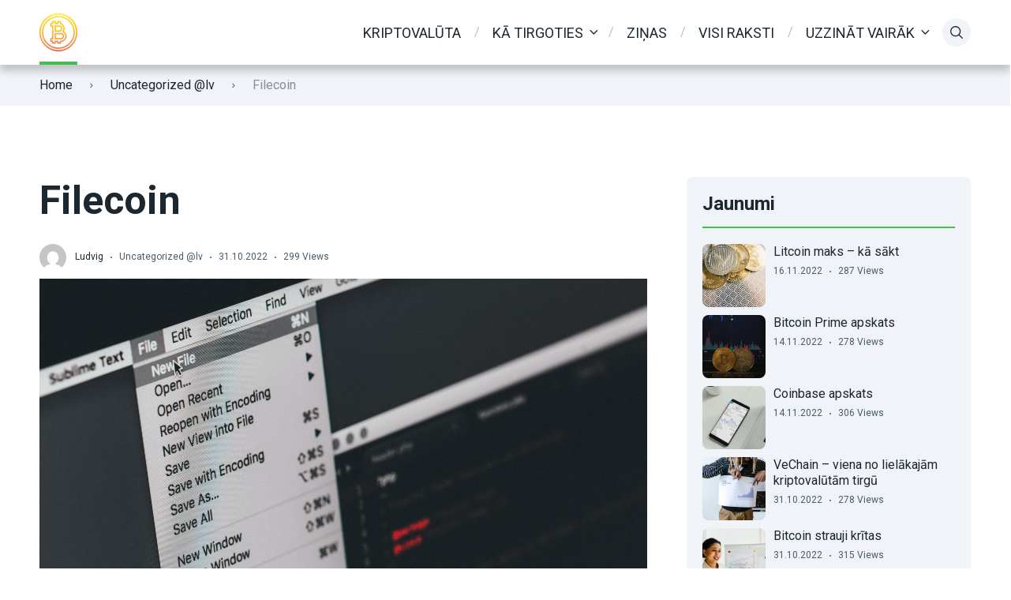

--- FILE ---
content_type: text/html; charset=UTF-8
request_url: https://kryptovaluta.info/lv/filecoin/
body_size: 22438
content:

<!doctype html>
<html class="no-js" lang="lv-LV">

<head>
	<meta charset="UTF-8">
	<meta name="viewport" content="width=device-width, initial-scale=1">
	<meta name='robots' content='index, follow, max-image-preview:large, max-snippet:-1, max-video-preview:-1' />
<link rel="preconnect" href="https://fonts.googleapis.com">
<link rel="preconnect" href="https://fonts.gstatic.com" crossorigin>

	<!-- This site is optimized with the Yoast SEO plugin v26.8 - https://yoast.com/product/yoast-seo-wordpress/ -->
	<title>Filecoin</title>
	<link rel="canonical" href="https://kryptovaluta.info/lv/filecoin/" />
	<meta property="og:locale" content="lv_LV" />
	<meta property="og:type" content="article" />
	<meta property="og:title" content="Filecoin" />
	<meta property="og:description" content="Vai meklējat kriptovalūtu, kas kalpo kā failu glabāšanas sistēma? Ja jā, tad Filecoin ir risinājums, ko noteikti vajadzētu pārbaudīt! Filecoin apvieno divas funkcijas &#8211; tā ir gan kriptovalūta, gan decentralizēta failu glabāšanas sistēma, kas izstrādāta, balstoties uz atvērtā pirmkoda tehnoloģiju. Izstrādātāji sāka darbu pie Filecoin jau 2014. gadā, taču projekts tika uzsākts tikai 2020. gadā. [&hellip;]" />
	<meta property="og:url" content="https://kryptovaluta.info/lv/filecoin/" />
	<meta property="og:site_name" content="Kryptovaluta.info" />
	<meta property="article:published_time" content="2022-10-31T12:34:08+00:00" />
	<meta property="article:modified_time" content="2025-07-09T21:42:20+00:00" />
	<meta property="og:image" content="https://kryptovaluta.info/wp-content/uploads/2022/10/ilya-pavlov-hXrPSgGFpqQ-unsplash-scaled.jpg" />
	<meta property="og:image:width" content="2560" />
	<meta property="og:image:height" content="1709" />
	<meta property="og:image:type" content="image/jpeg" />
	<meta name="author" content="Ludvig" />
	<meta name="twitter:card" content="summary_large_image" />
	<meta name="twitter:label1" content="Written by" />
	<meta name="twitter:data1" content="Ludvig" />
	<meta name="twitter:label2" content="Est. reading time" />
	<meta name="twitter:data2" content="4 minutes" />
	<script type="application/ld+json" class="yoast-schema-graph">{"@context":"https://schema.org","@graph":[{"@type":"Article","@id":"https://kryptovaluta.info/lv/filecoin/#article","isPartOf":{"@id":"https://kryptovaluta.info/lv/filecoin/"},"author":{"name":"Ludvig","@id":"https://kryptovaluta.info/lv/#/schema/person/5d83c3015f9f546095a75eaba36b3f1c"},"headline":"Filecoin","datePublished":"2022-10-31T12:34:08+00:00","dateModified":"2025-07-09T21:42:20+00:00","mainEntityOfPage":{"@id":"https://kryptovaluta.info/lv/filecoin/"},"wordCount":701,"publisher":{"@id":"https://kryptovaluta.info/lv/#organization"},"image":{"@id":"https://kryptovaluta.info/lv/filecoin/#primaryimage"},"thumbnailUrl":"https://kryptovaluta.info/wp-content/uploads/2022/10/ilya-pavlov-hXrPSgGFpqQ-unsplash-scaled.jpg","articleSection":["Uncategorized @lv"],"inLanguage":"lv-LV"},{"@type":"WebPage","@id":"https://kryptovaluta.info/lv/filecoin/","url":"https://kryptovaluta.info/lv/filecoin/","name":"Filecoin","isPartOf":{"@id":"https://kryptovaluta.info/lv/#website"},"primaryImageOfPage":{"@id":"https://kryptovaluta.info/lv/filecoin/#primaryimage"},"image":{"@id":"https://kryptovaluta.info/lv/filecoin/#primaryimage"},"thumbnailUrl":"https://kryptovaluta.info/wp-content/uploads/2022/10/ilya-pavlov-hXrPSgGFpqQ-unsplash-scaled.jpg","datePublished":"2022-10-31T12:34:08+00:00","dateModified":"2025-07-09T21:42:20+00:00","breadcrumb":{"@id":"https://kryptovaluta.info/lv/filecoin/#breadcrumb"},"inLanguage":"lv-LV","potentialAction":[{"@type":"ReadAction","target":["https://kryptovaluta.info/lv/filecoin/"]}]},{"@type":"ImageObject","inLanguage":"lv-LV","@id":"https://kryptovaluta.info/lv/filecoin/#primaryimage","url":"https://kryptovaluta.info/wp-content/uploads/2022/10/ilya-pavlov-hXrPSgGFpqQ-unsplash-scaled.jpg","contentUrl":"https://kryptovaluta.info/wp-content/uploads/2022/10/ilya-pavlov-hXrPSgGFpqQ-unsplash-scaled.jpg","width":2560,"height":1709,"caption":"Filecoin"},{"@type":"BreadcrumbList","@id":"https://kryptovaluta.info/lv/filecoin/#breadcrumb","itemListElement":[{"@type":"ListItem","position":1,"name":"Kryptovaluta.info","item":"https://kryptovaluta.info/lv/"},{"@type":"ListItem","position":2,"name":"Zināšanu datubāze","item":"https://kryptovaluta.info/lv/zinasanu-datubaze/"},{"@type":"ListItem","position":3,"name":"Uncategorized @lv","item":"https://kryptovaluta.info/lv/uncategorized-lv/"},{"@type":"ListItem","position":4,"name":"Filecoin"}]},{"@type":"WebSite","@id":"https://kryptovaluta.info/lv/#website","url":"https://kryptovaluta.info/lv/","name":"Kryptovaluta.info","description":"av kryptoentustiaster","publisher":{"@id":"https://kryptovaluta.info/lv/#organization"},"potentialAction":[{"@type":"SearchAction","target":{"@type":"EntryPoint","urlTemplate":"https://kryptovaluta.info/lv/?s={search_term_string}"},"query-input":{"@type":"PropertyValueSpecification","valueRequired":true,"valueName":"search_term_string"}}],"inLanguage":"lv-LV"},{"@type":"Organization","@id":"https://kryptovaluta.info/lv/#organization","name":"Kryptovaluta.info","url":"https://kryptovaluta.info/lv/","logo":{"@type":"ImageObject","inLanguage":"lv-LV","@id":"https://kryptovaluta.info/lv/#/schema/logo/image/","url":"https://kryptovaluta.info/wp-content/uploads/2021/08/cropped-kryptovaluta-logo-e1668518234994.png","contentUrl":"https://kryptovaluta.info/wp-content/uploads/2021/08/cropped-kryptovaluta-logo-e1668518234994.png","width":48,"height":48,"caption":"Kryptovaluta.info"},"image":{"@id":"https://kryptovaluta.info/lv/#/schema/logo/image/"}},{"@type":"Person","@id":"https://kryptovaluta.info/lv/#/schema/person/5d83c3015f9f546095a75eaba36b3f1c","name":"Ludvig","image":{"@type":"ImageObject","inLanguage":"lv-LV","@id":"https://kryptovaluta.info/lv/#/schema/person/image/","url":"https://secure.gravatar.com/avatar/d2790a3e2e6a24903ace053e1a68c00b6a04e6d64c2043a02f325a9e6204bbb5?s=96&d=mm&r=g","contentUrl":"https://secure.gravatar.com/avatar/d2790a3e2e6a24903ace053e1a68c00b6a04e6d64c2043a02f325a9e6204bbb5?s=96&d=mm&r=g","caption":"Ludvig"},"description":"Ludvig har lang erfaring med kjøp og salg av kryptovaluta. De senere årene har han tatt det til et nytt nivå og prøver å leve av kryptovaluta trading. Han følger godt med på markedet og har opparbeidet seg god kompetanse på teknisk analyse mm. Vi er veldig glad for å ha Ludvig med på laget, og er det noe du lurer på angående kryptovaluta er dette mannen du spør!","url":"https://kryptovaluta.info/lv/author/ludvig/"}]}</script>
	<!-- / Yoast SEO plugin. -->


<link rel='dns-prefetch' href='//fonts.googleapis.com' />
<link rel="alternate" type="application/rss+xml" title="Kryptovaluta.info &raquo; Feed" href="https://kryptovaluta.info/lv/feed/" />
<link rel="alternate" type="application/rss+xml" title="Kryptovaluta.info &raquo; Comments Feed" href="https://kryptovaluta.info/lv/comments/feed/" />
<link rel="alternate" title="oEmbed (JSON)" type="application/json+oembed" href="https://kryptovaluta.info/lv/wp-json/oembed/1.0/embed?url=https%3A%2F%2Fkryptovaluta.info%2Flv%2Ffilecoin%2F" />
<link rel="alternate" title="oEmbed (XML)" type="text/xml+oembed" href="https://kryptovaluta.info/lv/wp-json/oembed/1.0/embed?url=https%3A%2F%2Fkryptovaluta.info%2Flv%2Ffilecoin%2F&#038;format=xml" />
<style id='wp-img-auto-sizes-contain-inline-css' type='text/css'>
img:is([sizes=auto i],[sizes^="auto," i]){contain-intrinsic-size:3000px 1500px}
/*# sourceURL=wp-img-auto-sizes-contain-inline-css */
</style>

<style id='wp-emoji-styles-inline-css' type='text/css'>

	img.wp-smiley, img.emoji {
		display: inline !important;
		border: none !important;
		box-shadow: none !important;
		height: 1em !important;
		width: 1em !important;
		margin: 0 0.07em !important;
		vertical-align: -0.1em !important;
		background: none !important;
		padding: 0 !important;
	}
/*# sourceURL=wp-emoji-styles-inline-css */
</style>
<link rel='stylesheet' id='wp-block-library-css' href='https://kryptovaluta.info/wp-includes/css/dist/block-library/style.min.css?ver=6.9' type='text/css' media='all' />
<style id='wp-block-image-inline-css' type='text/css'>
.wp-block-image>a,.wp-block-image>figure>a{display:inline-block}.wp-block-image img{box-sizing:border-box;height:auto;max-width:100%;vertical-align:bottom}@media not (prefers-reduced-motion){.wp-block-image img.hide{visibility:hidden}.wp-block-image img.show{animation:show-content-image .4s}}.wp-block-image[style*=border-radius] img,.wp-block-image[style*=border-radius]>a{border-radius:inherit}.wp-block-image.has-custom-border img{box-sizing:border-box}.wp-block-image.aligncenter{text-align:center}.wp-block-image.alignfull>a,.wp-block-image.alignwide>a{width:100%}.wp-block-image.alignfull img,.wp-block-image.alignwide img{height:auto;width:100%}.wp-block-image .aligncenter,.wp-block-image .alignleft,.wp-block-image .alignright,.wp-block-image.aligncenter,.wp-block-image.alignleft,.wp-block-image.alignright{display:table}.wp-block-image .aligncenter>figcaption,.wp-block-image .alignleft>figcaption,.wp-block-image .alignright>figcaption,.wp-block-image.aligncenter>figcaption,.wp-block-image.alignleft>figcaption,.wp-block-image.alignright>figcaption{caption-side:bottom;display:table-caption}.wp-block-image .alignleft{float:left;margin:.5em 1em .5em 0}.wp-block-image .alignright{float:right;margin:.5em 0 .5em 1em}.wp-block-image .aligncenter{margin-left:auto;margin-right:auto}.wp-block-image :where(figcaption){margin-bottom:1em;margin-top:.5em}.wp-block-image.is-style-circle-mask img{border-radius:9999px}@supports ((-webkit-mask-image:none) or (mask-image:none)) or (-webkit-mask-image:none){.wp-block-image.is-style-circle-mask img{border-radius:0;-webkit-mask-image:url('data:image/svg+xml;utf8,<svg viewBox="0 0 100 100" xmlns="http://www.w3.org/2000/svg"><circle cx="50" cy="50" r="50"/></svg>');mask-image:url('data:image/svg+xml;utf8,<svg viewBox="0 0 100 100" xmlns="http://www.w3.org/2000/svg"><circle cx="50" cy="50" r="50"/></svg>');mask-mode:alpha;-webkit-mask-position:center;mask-position:center;-webkit-mask-repeat:no-repeat;mask-repeat:no-repeat;-webkit-mask-size:contain;mask-size:contain}}:root :where(.wp-block-image.is-style-rounded img,.wp-block-image .is-style-rounded img){border-radius:9999px}.wp-block-image figure{margin:0}.wp-lightbox-container{display:flex;flex-direction:column;position:relative}.wp-lightbox-container img{cursor:zoom-in}.wp-lightbox-container img:hover+button{opacity:1}.wp-lightbox-container button{align-items:center;backdrop-filter:blur(16px) saturate(180%);background-color:#5a5a5a40;border:none;border-radius:4px;cursor:zoom-in;display:flex;height:20px;justify-content:center;opacity:0;padding:0;position:absolute;right:16px;text-align:center;top:16px;width:20px;z-index:100}@media not (prefers-reduced-motion){.wp-lightbox-container button{transition:opacity .2s ease}}.wp-lightbox-container button:focus-visible{outline:3px auto #5a5a5a40;outline:3px auto -webkit-focus-ring-color;outline-offset:3px}.wp-lightbox-container button:hover{cursor:pointer;opacity:1}.wp-lightbox-container button:focus{opacity:1}.wp-lightbox-container button:focus,.wp-lightbox-container button:hover,.wp-lightbox-container button:not(:hover):not(:active):not(.has-background){background-color:#5a5a5a40;border:none}.wp-lightbox-overlay{box-sizing:border-box;cursor:zoom-out;height:100vh;left:0;overflow:hidden;position:fixed;top:0;visibility:hidden;width:100%;z-index:100000}.wp-lightbox-overlay .close-button{align-items:center;cursor:pointer;display:flex;justify-content:center;min-height:40px;min-width:40px;padding:0;position:absolute;right:calc(env(safe-area-inset-right) + 16px);top:calc(env(safe-area-inset-top) + 16px);z-index:5000000}.wp-lightbox-overlay .close-button:focus,.wp-lightbox-overlay .close-button:hover,.wp-lightbox-overlay .close-button:not(:hover):not(:active):not(.has-background){background:none;border:none}.wp-lightbox-overlay .lightbox-image-container{height:var(--wp--lightbox-container-height);left:50%;overflow:hidden;position:absolute;top:50%;transform:translate(-50%,-50%);transform-origin:top left;width:var(--wp--lightbox-container-width);z-index:9999999999}.wp-lightbox-overlay .wp-block-image{align-items:center;box-sizing:border-box;display:flex;height:100%;justify-content:center;margin:0;position:relative;transform-origin:0 0;width:100%;z-index:3000000}.wp-lightbox-overlay .wp-block-image img{height:var(--wp--lightbox-image-height);min-height:var(--wp--lightbox-image-height);min-width:var(--wp--lightbox-image-width);width:var(--wp--lightbox-image-width)}.wp-lightbox-overlay .wp-block-image figcaption{display:none}.wp-lightbox-overlay button{background:none;border:none}.wp-lightbox-overlay .scrim{background-color:#fff;height:100%;opacity:.9;position:absolute;width:100%;z-index:2000000}.wp-lightbox-overlay.active{visibility:visible}@media not (prefers-reduced-motion){.wp-lightbox-overlay.active{animation:turn-on-visibility .25s both}.wp-lightbox-overlay.active img{animation:turn-on-visibility .35s both}.wp-lightbox-overlay.show-closing-animation:not(.active){animation:turn-off-visibility .35s both}.wp-lightbox-overlay.show-closing-animation:not(.active) img{animation:turn-off-visibility .25s both}.wp-lightbox-overlay.zoom.active{animation:none;opacity:1;visibility:visible}.wp-lightbox-overlay.zoom.active .lightbox-image-container{animation:lightbox-zoom-in .4s}.wp-lightbox-overlay.zoom.active .lightbox-image-container img{animation:none}.wp-lightbox-overlay.zoom.active .scrim{animation:turn-on-visibility .4s forwards}.wp-lightbox-overlay.zoom.show-closing-animation:not(.active){animation:none}.wp-lightbox-overlay.zoom.show-closing-animation:not(.active) .lightbox-image-container{animation:lightbox-zoom-out .4s}.wp-lightbox-overlay.zoom.show-closing-animation:not(.active) .lightbox-image-container img{animation:none}.wp-lightbox-overlay.zoom.show-closing-animation:not(.active) .scrim{animation:turn-off-visibility .4s forwards}}@keyframes show-content-image{0%{visibility:hidden}99%{visibility:hidden}to{visibility:visible}}@keyframes turn-on-visibility{0%{opacity:0}to{opacity:1}}@keyframes turn-off-visibility{0%{opacity:1;visibility:visible}99%{opacity:0;visibility:visible}to{opacity:0;visibility:hidden}}@keyframes lightbox-zoom-in{0%{transform:translate(calc((-100vw + var(--wp--lightbox-scrollbar-width))/2 + var(--wp--lightbox-initial-left-position)),calc(-50vh + var(--wp--lightbox-initial-top-position))) scale(var(--wp--lightbox-scale))}to{transform:translate(-50%,-50%) scale(1)}}@keyframes lightbox-zoom-out{0%{transform:translate(-50%,-50%) scale(1);visibility:visible}99%{visibility:visible}to{transform:translate(calc((-100vw + var(--wp--lightbox-scrollbar-width))/2 + var(--wp--lightbox-initial-left-position)),calc(-50vh + var(--wp--lightbox-initial-top-position))) scale(var(--wp--lightbox-scale));visibility:hidden}}
/*# sourceURL=https://kryptovaluta.info/wp-includes/blocks/image/style.min.css */
</style>
<style id='wp-block-image-theme-inline-css' type='text/css'>
:root :where(.wp-block-image figcaption){color:#555;font-size:13px;text-align:center}.is-dark-theme :root :where(.wp-block-image figcaption){color:#ffffffa6}.wp-block-image{margin:0 0 1em}
/*# sourceURL=https://kryptovaluta.info/wp-includes/blocks/image/theme.min.css */
</style>
<style id='wp-block-embed-inline-css' type='text/css'>
.wp-block-embed.alignleft,.wp-block-embed.alignright,.wp-block[data-align=left]>[data-type="core/embed"],.wp-block[data-align=right]>[data-type="core/embed"]{max-width:360px;width:100%}.wp-block-embed.alignleft .wp-block-embed__wrapper,.wp-block-embed.alignright .wp-block-embed__wrapper,.wp-block[data-align=left]>[data-type="core/embed"] .wp-block-embed__wrapper,.wp-block[data-align=right]>[data-type="core/embed"] .wp-block-embed__wrapper{min-width:280px}.wp-block-cover .wp-block-embed{min-height:240px;min-width:320px}.wp-block-embed{overflow-wrap:break-word}.wp-block-embed :where(figcaption){margin-bottom:1em;margin-top:.5em}.wp-block-embed iframe{max-width:100%}.wp-block-embed__wrapper{position:relative}.wp-embed-responsive .wp-has-aspect-ratio .wp-block-embed__wrapper:before{content:"";display:block;padding-top:50%}.wp-embed-responsive .wp-has-aspect-ratio iframe{bottom:0;height:100%;left:0;position:absolute;right:0;top:0;width:100%}.wp-embed-responsive .wp-embed-aspect-21-9 .wp-block-embed__wrapper:before{padding-top:42.85%}.wp-embed-responsive .wp-embed-aspect-18-9 .wp-block-embed__wrapper:before{padding-top:50%}.wp-embed-responsive .wp-embed-aspect-16-9 .wp-block-embed__wrapper:before{padding-top:56.25%}.wp-embed-responsive .wp-embed-aspect-4-3 .wp-block-embed__wrapper:before{padding-top:75%}.wp-embed-responsive .wp-embed-aspect-1-1 .wp-block-embed__wrapper:before{padding-top:100%}.wp-embed-responsive .wp-embed-aspect-9-16 .wp-block-embed__wrapper:before{padding-top:177.77%}.wp-embed-responsive .wp-embed-aspect-1-2 .wp-block-embed__wrapper:before{padding-top:200%}
/*# sourceURL=https://kryptovaluta.info/wp-includes/blocks/embed/style.min.css */
</style>
<style id='wp-block-embed-theme-inline-css' type='text/css'>
.wp-block-embed :where(figcaption){color:#555;font-size:13px;text-align:center}.is-dark-theme .wp-block-embed :where(figcaption){color:#ffffffa6}.wp-block-embed{margin:0 0 1em}
/*# sourceURL=https://kryptovaluta.info/wp-includes/blocks/embed/theme.min.css */
</style>
<style id='global-styles-inline-css' type='text/css'>
:root{--wp--preset--aspect-ratio--square: 1;--wp--preset--aspect-ratio--4-3: 4/3;--wp--preset--aspect-ratio--3-4: 3/4;--wp--preset--aspect-ratio--3-2: 3/2;--wp--preset--aspect-ratio--2-3: 2/3;--wp--preset--aspect-ratio--16-9: 16/9;--wp--preset--aspect-ratio--9-16: 9/16;--wp--preset--color--black: #000000;--wp--preset--color--cyan-bluish-gray: #abb8c3;--wp--preset--color--white: #ffffff;--wp--preset--color--pale-pink: #f78da7;--wp--preset--color--vivid-red: #cf2e2e;--wp--preset--color--luminous-vivid-orange: #ff6900;--wp--preset--color--luminous-vivid-amber: #fcb900;--wp--preset--color--light-green-cyan: #7bdcb5;--wp--preset--color--vivid-green-cyan: #00d084;--wp--preset--color--pale-cyan-blue: #8ed1fc;--wp--preset--color--vivid-cyan-blue: #0693e3;--wp--preset--color--vivid-purple: #9b51e0;--wp--preset--color--poka-main-color: #44be4c;--wp--preset--color--poka-secondary-color: #ffc106;--wp--preset--color--poka-text-color: #1d2730;--wp--preset--color--poka-text-color-alt: #4a5b68;--wp--preset--color--poka-boxes-background-color: #f0f3f7;--wp--preset--color--poka-boxes-background-color-alt: #e8ecf2;--wp--preset--gradient--vivid-cyan-blue-to-vivid-purple: linear-gradient(135deg,rgb(6,147,227) 0%,rgb(155,81,224) 100%);--wp--preset--gradient--light-green-cyan-to-vivid-green-cyan: linear-gradient(135deg,rgb(122,220,180) 0%,rgb(0,208,130) 100%);--wp--preset--gradient--luminous-vivid-amber-to-luminous-vivid-orange: linear-gradient(135deg,rgb(252,185,0) 0%,rgb(255,105,0) 100%);--wp--preset--gradient--luminous-vivid-orange-to-vivid-red: linear-gradient(135deg,rgb(255,105,0) 0%,rgb(207,46,46) 100%);--wp--preset--gradient--very-light-gray-to-cyan-bluish-gray: linear-gradient(135deg,rgb(238,238,238) 0%,rgb(169,184,195) 100%);--wp--preset--gradient--cool-to-warm-spectrum: linear-gradient(135deg,rgb(74,234,220) 0%,rgb(151,120,209) 20%,rgb(207,42,186) 40%,rgb(238,44,130) 60%,rgb(251,105,98) 80%,rgb(254,248,76) 100%);--wp--preset--gradient--blush-light-purple: linear-gradient(135deg,rgb(255,206,236) 0%,rgb(152,150,240) 100%);--wp--preset--gradient--blush-bordeaux: linear-gradient(135deg,rgb(254,205,165) 0%,rgb(254,45,45) 50%,rgb(107,0,62) 100%);--wp--preset--gradient--luminous-dusk: linear-gradient(135deg,rgb(255,203,112) 0%,rgb(199,81,192) 50%,rgb(65,88,208) 100%);--wp--preset--gradient--pale-ocean: linear-gradient(135deg,rgb(255,245,203) 0%,rgb(182,227,212) 50%,rgb(51,167,181) 100%);--wp--preset--gradient--electric-grass: linear-gradient(135deg,rgb(202,248,128) 0%,rgb(113,206,126) 100%);--wp--preset--gradient--midnight: linear-gradient(135deg,rgb(2,3,129) 0%,rgb(40,116,252) 100%);--wp--preset--font-size--small: 0.8rem;--wp--preset--font-size--medium: 1.25rem;--wp--preset--font-size--large: 2.25rem;--wp--preset--font-size--x-large: 42px;--wp--preset--font-size--normal: 1rem;--wp--preset--font-size--huge: 2.625rem;--wp--preset--spacing--20: 0.44rem;--wp--preset--spacing--30: 0.67rem;--wp--preset--spacing--40: 1rem;--wp--preset--spacing--50: 1.5rem;--wp--preset--spacing--60: 2.25rem;--wp--preset--spacing--70: 3.38rem;--wp--preset--spacing--80: 5.06rem;--wp--preset--shadow--natural: 6px 6px 9px rgba(0, 0, 0, 0.2);--wp--preset--shadow--deep: 12px 12px 50px rgba(0, 0, 0, 0.4);--wp--preset--shadow--sharp: 6px 6px 0px rgba(0, 0, 0, 0.2);--wp--preset--shadow--outlined: 6px 6px 0px -3px rgb(255, 255, 255), 6px 6px rgb(0, 0, 0);--wp--preset--shadow--crisp: 6px 6px 0px rgb(0, 0, 0);}:root { --wp--style--global--content-size: var(--container-width-wp);--wp--style--global--wide-size: var(--container-width-wp); }:where(body) { margin: 0; }.wp-site-blocks > .alignleft { float: left; margin-right: 2em; }.wp-site-blocks > .alignright { float: right; margin-left: 2em; }.wp-site-blocks > .aligncenter { justify-content: center; margin-left: auto; margin-right: auto; }:where(.wp-site-blocks) > * { margin-block-start: 24px; margin-block-end: 0; }:where(.wp-site-blocks) > :first-child { margin-block-start: 0; }:where(.wp-site-blocks) > :last-child { margin-block-end: 0; }:root { --wp--style--block-gap: 24px; }:root :where(.is-layout-flow) > :first-child{margin-block-start: 0;}:root :where(.is-layout-flow) > :last-child{margin-block-end: 0;}:root :where(.is-layout-flow) > *{margin-block-start: 24px;margin-block-end: 0;}:root :where(.is-layout-constrained) > :first-child{margin-block-start: 0;}:root :where(.is-layout-constrained) > :last-child{margin-block-end: 0;}:root :where(.is-layout-constrained) > *{margin-block-start: 24px;margin-block-end: 0;}:root :where(.is-layout-flex){gap: 24px;}:root :where(.is-layout-grid){gap: 24px;}.is-layout-flow > .alignleft{float: left;margin-inline-start: 0;margin-inline-end: 2em;}.is-layout-flow > .alignright{float: right;margin-inline-start: 2em;margin-inline-end: 0;}.is-layout-flow > .aligncenter{margin-left: auto !important;margin-right: auto !important;}.is-layout-constrained > .alignleft{float: left;margin-inline-start: 0;margin-inline-end: 2em;}.is-layout-constrained > .alignright{float: right;margin-inline-start: 2em;margin-inline-end: 0;}.is-layout-constrained > .aligncenter{margin-left: auto !important;margin-right: auto !important;}.is-layout-constrained > :where(:not(.alignleft):not(.alignright):not(.alignfull)){max-width: var(--wp--style--global--content-size);margin-left: auto !important;margin-right: auto !important;}.is-layout-constrained > .alignwide{max-width: var(--wp--style--global--wide-size);}body .is-layout-flex{display: flex;}.is-layout-flex{flex-wrap: wrap;align-items: center;}.is-layout-flex > :is(*, div){margin: 0;}body .is-layout-grid{display: grid;}.is-layout-grid > :is(*, div){margin: 0;}body{font-family: var(--main-font-family);font-size: var(--main-font-size);padding-top: 0px;padding-right: 0px;padding-bottom: 0px;padding-left: 0px;}a:where(:not(.wp-element-button)){text-decoration: underline;}h1{font-family: var(--headings-font-family);font-size: var(--h1-font-size);font-weight: var(--headings-font-weight);line-height: var(--headings-line-height);margin-bottom: var(--h1-margin);}h2{font-family: var(--headings-font-family);font-size: var(--h2-font-size);font-weight: var(--headings-font-weight);line-height: var(--headings-line-height);margin-bottom: var(--h1-margin);}h3{font-family: var(--headings-font-family);font-size: var(--h3-font-size);font-weight: var(--headings-font-weight);line-height: var(--headings-line-height);margin-bottom: var(--h3-margin);}h4{color: var(--boxes-text-color);font-family: var(--headings-font-family);font-size: var(--h4-font-size);font-weight: var(--headings-font-weight);line-height: var(--headings-line-height);margin-bottom: var(--h3-margin);}h5{font-family: var(--headings-font-family);font-size: var(--h5-font-size);font-weight: var(--headings-font-weight);line-height: var(--headings-line-height);margin-bottom: var(--h3-margin);}h6{font-family: var(--headings-font-family);font-size: var(--h6-font-size);font-weight: var(--headings-font-weight);line-height: var(--headings-line-height);margin-bottom: var(--h3-margin);}:root :where(.wp-element-button, .wp-block-button__link){background-color: #32373c;border-width: 0;color: #fff;font-family: inherit;font-size: inherit;font-style: inherit;font-weight: inherit;letter-spacing: inherit;line-height: inherit;padding-top: calc(0.667em + 2px);padding-right: calc(1.333em + 2px);padding-bottom: calc(0.667em + 2px);padding-left: calc(1.333em + 2px);text-decoration: none;text-transform: inherit;}.has-black-color{color: var(--wp--preset--color--black) !important;}.has-cyan-bluish-gray-color{color: var(--wp--preset--color--cyan-bluish-gray) !important;}.has-white-color{color: var(--wp--preset--color--white) !important;}.has-pale-pink-color{color: var(--wp--preset--color--pale-pink) !important;}.has-vivid-red-color{color: var(--wp--preset--color--vivid-red) !important;}.has-luminous-vivid-orange-color{color: var(--wp--preset--color--luminous-vivid-orange) !important;}.has-luminous-vivid-amber-color{color: var(--wp--preset--color--luminous-vivid-amber) !important;}.has-light-green-cyan-color{color: var(--wp--preset--color--light-green-cyan) !important;}.has-vivid-green-cyan-color{color: var(--wp--preset--color--vivid-green-cyan) !important;}.has-pale-cyan-blue-color{color: var(--wp--preset--color--pale-cyan-blue) !important;}.has-vivid-cyan-blue-color{color: var(--wp--preset--color--vivid-cyan-blue) !important;}.has-vivid-purple-color{color: var(--wp--preset--color--vivid-purple) !important;}.has-poka-main-color-color{color: var(--wp--preset--color--poka-main-color) !important;}.has-poka-secondary-color-color{color: var(--wp--preset--color--poka-secondary-color) !important;}.has-poka-text-color-color{color: var(--wp--preset--color--poka-text-color) !important;}.has-poka-text-color-alt-color{color: var(--wp--preset--color--poka-text-color-alt) !important;}.has-poka-boxes-background-color-color{color: var(--wp--preset--color--poka-boxes-background-color) !important;}.has-poka-boxes-background-color-alt-color{color: var(--wp--preset--color--poka-boxes-background-color-alt) !important;}.has-black-background-color{background-color: var(--wp--preset--color--black) !important;}.has-cyan-bluish-gray-background-color{background-color: var(--wp--preset--color--cyan-bluish-gray) !important;}.has-white-background-color{background-color: var(--wp--preset--color--white) !important;}.has-pale-pink-background-color{background-color: var(--wp--preset--color--pale-pink) !important;}.has-vivid-red-background-color{background-color: var(--wp--preset--color--vivid-red) !important;}.has-luminous-vivid-orange-background-color{background-color: var(--wp--preset--color--luminous-vivid-orange) !important;}.has-luminous-vivid-amber-background-color{background-color: var(--wp--preset--color--luminous-vivid-amber) !important;}.has-light-green-cyan-background-color{background-color: var(--wp--preset--color--light-green-cyan) !important;}.has-vivid-green-cyan-background-color{background-color: var(--wp--preset--color--vivid-green-cyan) !important;}.has-pale-cyan-blue-background-color{background-color: var(--wp--preset--color--pale-cyan-blue) !important;}.has-vivid-cyan-blue-background-color{background-color: var(--wp--preset--color--vivid-cyan-blue) !important;}.has-vivid-purple-background-color{background-color: var(--wp--preset--color--vivid-purple) !important;}.has-poka-main-color-background-color{background-color: var(--wp--preset--color--poka-main-color) !important;}.has-poka-secondary-color-background-color{background-color: var(--wp--preset--color--poka-secondary-color) !important;}.has-poka-text-color-background-color{background-color: var(--wp--preset--color--poka-text-color) !important;}.has-poka-text-color-alt-background-color{background-color: var(--wp--preset--color--poka-text-color-alt) !important;}.has-poka-boxes-background-color-background-color{background-color: var(--wp--preset--color--poka-boxes-background-color) !important;}.has-poka-boxes-background-color-alt-background-color{background-color: var(--wp--preset--color--poka-boxes-background-color-alt) !important;}.has-black-border-color{border-color: var(--wp--preset--color--black) !important;}.has-cyan-bluish-gray-border-color{border-color: var(--wp--preset--color--cyan-bluish-gray) !important;}.has-white-border-color{border-color: var(--wp--preset--color--white) !important;}.has-pale-pink-border-color{border-color: var(--wp--preset--color--pale-pink) !important;}.has-vivid-red-border-color{border-color: var(--wp--preset--color--vivid-red) !important;}.has-luminous-vivid-orange-border-color{border-color: var(--wp--preset--color--luminous-vivid-orange) !important;}.has-luminous-vivid-amber-border-color{border-color: var(--wp--preset--color--luminous-vivid-amber) !important;}.has-light-green-cyan-border-color{border-color: var(--wp--preset--color--light-green-cyan) !important;}.has-vivid-green-cyan-border-color{border-color: var(--wp--preset--color--vivid-green-cyan) !important;}.has-pale-cyan-blue-border-color{border-color: var(--wp--preset--color--pale-cyan-blue) !important;}.has-vivid-cyan-blue-border-color{border-color: var(--wp--preset--color--vivid-cyan-blue) !important;}.has-vivid-purple-border-color{border-color: var(--wp--preset--color--vivid-purple) !important;}.has-poka-main-color-border-color{border-color: var(--wp--preset--color--poka-main-color) !important;}.has-poka-secondary-color-border-color{border-color: var(--wp--preset--color--poka-secondary-color) !important;}.has-poka-text-color-border-color{border-color: var(--wp--preset--color--poka-text-color) !important;}.has-poka-text-color-alt-border-color{border-color: var(--wp--preset--color--poka-text-color-alt) !important;}.has-poka-boxes-background-color-border-color{border-color: var(--wp--preset--color--poka-boxes-background-color) !important;}.has-poka-boxes-background-color-alt-border-color{border-color: var(--wp--preset--color--poka-boxes-background-color-alt) !important;}.has-vivid-cyan-blue-to-vivid-purple-gradient-background{background: var(--wp--preset--gradient--vivid-cyan-blue-to-vivid-purple) !important;}.has-light-green-cyan-to-vivid-green-cyan-gradient-background{background: var(--wp--preset--gradient--light-green-cyan-to-vivid-green-cyan) !important;}.has-luminous-vivid-amber-to-luminous-vivid-orange-gradient-background{background: var(--wp--preset--gradient--luminous-vivid-amber-to-luminous-vivid-orange) !important;}.has-luminous-vivid-orange-to-vivid-red-gradient-background{background: var(--wp--preset--gradient--luminous-vivid-orange-to-vivid-red) !important;}.has-very-light-gray-to-cyan-bluish-gray-gradient-background{background: var(--wp--preset--gradient--very-light-gray-to-cyan-bluish-gray) !important;}.has-cool-to-warm-spectrum-gradient-background{background: var(--wp--preset--gradient--cool-to-warm-spectrum) !important;}.has-blush-light-purple-gradient-background{background: var(--wp--preset--gradient--blush-light-purple) !important;}.has-blush-bordeaux-gradient-background{background: var(--wp--preset--gradient--blush-bordeaux) !important;}.has-luminous-dusk-gradient-background{background: var(--wp--preset--gradient--luminous-dusk) !important;}.has-pale-ocean-gradient-background{background: var(--wp--preset--gradient--pale-ocean) !important;}.has-electric-grass-gradient-background{background: var(--wp--preset--gradient--electric-grass) !important;}.has-midnight-gradient-background{background: var(--wp--preset--gradient--midnight) !important;}.has-small-font-size{font-size: var(--wp--preset--font-size--small) !important;}.has-medium-font-size{font-size: var(--wp--preset--font-size--medium) !important;}.has-large-font-size{font-size: var(--wp--preset--font-size--large) !important;}.has-x-large-font-size{font-size: var(--wp--preset--font-size--x-large) !important;}.has-normal-font-size{font-size: var(--wp--preset--font-size--normal) !important;}.has-huge-font-size{font-size: var(--wp--preset--font-size--huge) !important;}
/*# sourceURL=global-styles-inline-css */
</style>

<link rel='stylesheet' id='contact-form-7-css' href='https://kryptovaluta.info/wp-content/plugins/contact-form-7/includes/css/styles.css?ver=6.1.4' type='text/css' media='all' />
<link rel='stylesheet' id='wpml-legacy-dropdown-0-css' href='https://kryptovaluta.info/wp-content/plugins/sitepress-multilingual-cms/templates/language-switchers/legacy-dropdown/style.min.css?ver=1' type='text/css' media='all' />
<style id='wpml-legacy-dropdown-0-inline-css' type='text/css'>
.wpml-ls-statics-shortcode_actions, .wpml-ls-statics-shortcode_actions .wpml-ls-sub-menu, .wpml-ls-statics-shortcode_actions a {border-color:#cdcdcd;}.wpml-ls-statics-shortcode_actions a, .wpml-ls-statics-shortcode_actions .wpml-ls-sub-menu a, .wpml-ls-statics-shortcode_actions .wpml-ls-sub-menu a:link, .wpml-ls-statics-shortcode_actions li:not(.wpml-ls-current-language) .wpml-ls-link, .wpml-ls-statics-shortcode_actions li:not(.wpml-ls-current-language) .wpml-ls-link:link {color:#444444;background-color:#ffffff;}.wpml-ls-statics-shortcode_actions .wpml-ls-sub-menu a:hover,.wpml-ls-statics-shortcode_actions .wpml-ls-sub-menu a:focus, .wpml-ls-statics-shortcode_actions .wpml-ls-sub-menu a:link:hover, .wpml-ls-statics-shortcode_actions .wpml-ls-sub-menu a:link:focus {color:#000000;background-color:#eeeeee;}.wpml-ls-statics-shortcode_actions .wpml-ls-current-language > a {color:#444444;background-color:#ffffff;}.wpml-ls-statics-shortcode_actions .wpml-ls-current-language:hover>a, .wpml-ls-statics-shortcode_actions .wpml-ls-current-language>a:focus {color:#000000;background-color:#eeeeee;}
/*# sourceURL=wpml-legacy-dropdown-0-inline-css */
</style>
<link rel='stylesheet' id='wpml-legacy-horizontal-list-0-css' href='https://kryptovaluta.info/wp-content/plugins/sitepress-multilingual-cms/templates/language-switchers/legacy-list-horizontal/style.min.css?ver=1' type='text/css' media='all' />
<style id='wpml-legacy-horizontal-list-0-inline-css' type='text/css'>
.wpml-ls-statics-footer, .wpml-ls-statics-footer .wpml-ls-sub-menu, .wpml-ls-statics-footer a {border-color:#cdcdcd;}.wpml-ls-statics-footer a, .wpml-ls-statics-footer .wpml-ls-sub-menu a, .wpml-ls-statics-footer .wpml-ls-sub-menu a:link, .wpml-ls-statics-footer li:not(.wpml-ls-current-language) .wpml-ls-link, .wpml-ls-statics-footer li:not(.wpml-ls-current-language) .wpml-ls-link:link {color:#444444;background-color:#ffffff;}.wpml-ls-statics-footer .wpml-ls-sub-menu a:hover,.wpml-ls-statics-footer .wpml-ls-sub-menu a:focus, .wpml-ls-statics-footer .wpml-ls-sub-menu a:link:hover, .wpml-ls-statics-footer .wpml-ls-sub-menu a:link:focus {color:#000000;background-color:#eeeeee;}.wpml-ls-statics-footer .wpml-ls-current-language > a {color:#444444;background-color:#ffffff;}.wpml-ls-statics-footer .wpml-ls-current-language:hover>a, .wpml-ls-statics-footer .wpml-ls-current-language>a:focus {color:#000000;background-color:#eeeeee;}
/*# sourceURL=wpml-legacy-horizontal-list-0-inline-css */
</style>
<link rel='stylesheet' id='poka-fonts-css' href='https://fonts.googleapis.com/css?family=Roboto%3A400%2C400italic%2C700%7C&#038;display=swap&#038;ver=4.0.0' type='text/css' media='all' />
<link rel='stylesheet' id='poka-vendor-css' href='https://kryptovaluta.info/wp-content/themes/pokatheme/assets/public/css/vendor.min.css?ver=4.0.0' type='text/css' media='all' />
<link rel='stylesheet' id='poka-bundle-css' href='https://kryptovaluta.info/wp-content/themes/pokatheme/assets/public/css/bundle.min.css?ver=4.0.0' type='text/css' media='all' />
<style id='poka-css-vars-inline-css' type='text/css'>
:root {
--main-font-family:Roboto;
--headings-font-family:Roboto;
}
/*# sourceURL=poka-css-vars-inline-css */
</style>
<link rel='stylesheet' id='wp-block-paragraph-css' href='https://kryptovaluta.info/wp-includes/blocks/paragraph/style.min.css?ver=6.9' type='text/css' media='all' />
<link rel='stylesheet' id='wp-block-heading-css' href='https://kryptovaluta.info/wp-includes/blocks/heading/style.min.css?ver=6.9' type='text/css' media='all' />
<link rel='stylesheet' id='wp-block-list-css' href='https://kryptovaluta.info/wp-includes/blocks/list/style.min.css?ver=6.9' type='text/css' media='all' />
<script type="text/javascript" src="https://kryptovaluta.info/wp-content/plugins/sitepress-multilingual-cms/templates/language-switchers/legacy-dropdown/script.min.js?ver=1" id="wpml-legacy-dropdown-0-js"></script>
<link rel="https://api.w.org/" href="https://kryptovaluta.info/lv/wp-json/" /><link rel="alternate" title="JSON" type="application/json" href="https://kryptovaluta.info/lv/wp-json/wp/v2/posts/67741" /><link rel="EditURI" type="application/rsd+xml" title="RSD" href="https://kryptovaluta.info/xmlrpc.php?rsd" />
<meta name="generator" content="WordPress 6.9" />
<link rel='shortlink' href='https://kryptovaluta.info/lv/?p=67741' />
<meta name="generator" content="WPML ver:4.8.6 stt:9,12,37,1,15,18,4,3,23,27,31,32,38,40,44,45,2,50,54;" />
<link rel="icon" href="https://kryptovaluta.info/wp-content/uploads/2021/08/cropped-kryptovaluta-logo-32x32.png" sizes="32x32" />
<link rel="icon" href="https://kryptovaluta.info/wp-content/uploads/2021/08/cropped-kryptovaluta-logo-192x192.png" sizes="192x192" />
<link rel="apple-touch-icon" href="https://kryptovaluta.info/wp-content/uploads/2021/08/cropped-kryptovaluta-logo-180x180.png" />
<meta name="msapplication-TileImage" content="https://kryptovaluta.info/wp-content/uploads/2021/08/cropped-kryptovaluta-logo-270x270.png" />
		<style type="text/css" id="wp-custom-css">
			.archive .container p a {
    text-decoration: underline;
    color: green;
}
.read-more-custom-link {border-top:1px solid lightgrey;  width: max-content; padding: 10px; border-radius:10px; display:flex; }


.read-more-custom-link span.link a {color: blue !important; font-weight:bold; margin-left:5px;
}

.read-more-custom-link  a {color: blue !important; font-weight:bold
}



#header-mobile-menu,.site-header--style2 .header-menu>li {text-transform:uppercase !important}


.wp-video, video.wp-video-shortcode, .mejs-container, .mejs-overlay.load {
    width: 100% !important;
    height: 100% !important;
}
.mejs-container {
    padding-top: 56.25%;
}
.wp-video, video.wp-video-shortcode {
    max-width: 100% !important;
}
video.wp-video-shortcode {
    position: relative;
}
.mejs-mediaelement {
    position: absolute;
    top: 0;
    right: 0;
    bottom: 0;
    left: 0;
}
.mejs-controls {
    display: none;
}
.mejs-overlay-play {
    top: 0;
    right: 0;
    bottom: 0;
    left: 0;
    width: auto !important;
    height: auto !important;
}		</style>
		</head>

<body class="wp-singular post-template-default single single-post postid-67741 single-format-standard wp-custom-logo wp-embed-responsive wp-theme-pokatheme body-show-breadcrumbs">
<!--[if IE]>
	<p class="browserupgrade">You are using an <strong>outdated</strong> browser. Please <a href="https://browsehappy.com/">upgrade your browser</a> to improve your experience and security.</p>
<![endif]-->

	<header class="site-header site-header--style2">
	<div class="header-top">
		<div class="container">
			<div class="header-top-flex">
				<div class="header-top-flex-part header-top-flex-part--left">
						
<div class="header-logo">
<a href="https://kryptovaluta.info/lv/" class="custom-logo-link" rel="home"><img width="48" height="48" src="https://kryptovaluta.info/wp-content/uploads/2021/08/cropped-kryptovaluta-logo-e1668518234994.png" class="custom-logo" alt="Kryptovaluta.info - kryptovaluta - hvordan kjøpe kryptovaluta - bitcoin - ethereum" decoding="async" /></a></div>
				</div>
				<div class="header-top-flex-part header-top-flex-part--right">
					
<nav class="header-menu-wrapper d-lg-none"><ul id="menu-toppmeny-latvisk" class="header-menu"><li id="menu-item-44953" class="menu-item menu-item-type-post_type menu-item-object-page menu-item-home menu-item-44953"><a href="https://kryptovaluta.info/lv/">Kriptovalūta</a></li>
<li id="menu-item-55364" class="menu-item menu-item-type-post_type menu-item-object-post menu-item-has-children menu-item-55364"><a href="https://kryptovaluta.info/lv/ka-nopirkt-kriptovalutu/">Kā tirgoties</a>
<ul class="sub-menu">
	<li id="menu-item-55365" class="menu-item menu-item-type-post_type menu-item-object-post menu-item-55365"><a href="https://kryptovaluta.info/lv/perciet-bitcoin/">Nopirkt Bitcoin</a></li>
	<li id="menu-item-55423" class="menu-item menu-item-type-post_type menu-item-object-post menu-item-55423"><a href="https://kryptovaluta.info/lv/perciet-ethereum/">Nopirkt Ethereum</a></li>
	<li id="menu-item-55424" class="menu-item menu-item-type-post_type menu-item-object-post menu-item-55424"><a href="https://kryptovaluta.info/lv/kas-jums-jazina-par-altcoiniem/">Nopirkt Altcoins</a></li>
	<li id="menu-item-55366" class="menu-item menu-item-type-post_type menu-item-object-post menu-item-55366"><a href="https://kryptovaluta.info/lv/viss-par-bitcoin-gearing/">Bitcoin piesaistīšana</a></li>
	<li id="menu-item-55434" class="menu-item menu-item-type-post_type menu-item-object-post menu-item-55434"><a href="https://kryptovaluta.info/lv/ka-klut-par-labu-kriptovalutu-tirdznieciba/">Kā būt eksperts</a></li>
	<li id="menu-item-55498" class="menu-item menu-item-type-taxonomy menu-item-object-category menu-item-55498"><a href="https://kryptovaluta.info/lv/pirksanas-padomi/">Pērkot padomu</a></li>
	<li id="menu-item-55558" class="menu-item menu-item-type-taxonomy menu-item-object-category menu-item-55558"><a href="https://kryptovaluta.info/lv/pirksanas-padomi/birzas/">Tirgi</a></li>
	<li id="menu-item-55560" class="menu-item menu-item-type-taxonomy menu-item-object-category menu-item-55560"><a href="https://kryptovaluta.info/lv/pirksanas-padomi/kursi/">Kripto likmes</a></li>
	<li id="menu-item-55620" class="menu-item menu-item-type-post_type menu-item-object-post menu-item-55620"><a href="https://kryptovaluta.info/lv/nft-celvedis-iesacejiem/">NFT &#8211; Guide</a></li>
	<li id="menu-item-55435" class="menu-item menu-item-type-post_type menu-item-object-post menu-item-55435"><a href="https://kryptovaluta.info/lv/mining-iesacejiem/">Mining &#8211; Guide</a></li>
</ul>
</li>
<li id="menu-item-55497" class="menu-item menu-item-type-taxonomy menu-item-object-category menu-item-55497"><a href="https://kryptovaluta.info/lv/jaunumi/">Ziņas</a></li>
<li id="menu-item-55496" class="menu-item menu-item-type-post_type menu-item-object-page current_page_parent menu-item-55496"><a href="https://kryptovaluta.info/lv/zinasanu-datubaze/">Visi raksti</a></li>
<li id="menu-item-55628" class="menu-item menu-item-type-taxonomy menu-item-object-category menu-item-has-children menu-item-55628"><a href="https://kryptovaluta.info/lv/zinasanu-datubaze/">Uzzināt vairāk</a>
<ul class="sub-menu">
	<li id="menu-item-55629" class="menu-item menu-item-type-taxonomy menu-item-object-category menu-item-55629"><a href="https://kryptovaluta.info/lv/bitcoin-lv/">Bitcoin</a></li>
	<li id="menu-item-55630" class="menu-item menu-item-type-taxonomy menu-item-object-category menu-item-55630"><a href="https://kryptovaluta.info/lv/ethereum-lv/">Ethereum</a></li>
	<li id="menu-item-55690" class="menu-item menu-item-type-taxonomy menu-item-object-category menu-item-55690"><a href="https://kryptovaluta.info/lv/altcoins-lv/">Altcoins</a></li>
	<li id="menu-item-55691" class="menu-item menu-item-type-taxonomy menu-item-object-category menu-item-55691"><a href="https://kryptovaluta.info/lv/altcoins-lv/stabilas-monetas/">Stabilas monētas</a></li>
	<li id="menu-item-55692" class="menu-item menu-item-type-taxonomy menu-item-object-category menu-item-55692"><a href="https://kryptovaluta.info/lv/visparigi/">Vispārīgi</a></li>
	<li id="menu-item-55752" class="menu-item menu-item-type-taxonomy menu-item-object-category menu-item-55752"><a href="https://kryptovaluta.info/lv/blockchain-lv/">Blockchain</a></li>
	<li id="menu-item-55753" class="menu-item menu-item-type-taxonomy menu-item-object-category menu-item-55753"><a href="https://kryptovaluta.info/lv/zinasanu-datubaze/drosiba/">Drošība</a></li>
	<li id="menu-item-55754" class="menu-item menu-item-type-taxonomy menu-item-object-category menu-item-55754"><a href="https://kryptovaluta.info/lv/pirksanas-padomi/nodoklis/">Nodoklis</a></li>
	<li id="menu-item-55791" class="menu-item menu-item-type-taxonomy menu-item-object-category menu-item-55791"><a href="https://kryptovaluta.info/lv/zetoni/">Žetoni</a></li>
</ul>
</li>
</ul></nav><nav id="header-mobile-menu" class="menu-toppmeny-latvisk-container"><ul id="menu-toppmeny-latvisk-1" class=""><li class="menu-item menu-item-type-post_type menu-item-object-page menu-item-home menu-item-44953"><a href="https://kryptovaluta.info/lv/">Kriptovalūta</a></li>
<li class="menu-item menu-item-type-post_type menu-item-object-post menu-item-has-children menu-item-55364"><a href="https://kryptovaluta.info/lv/ka-nopirkt-kriptovalutu/">Kā tirgoties</a>
<ul class="sub-menu">
	<li class="menu-item menu-item-type-post_type menu-item-object-post menu-item-55365"><a href="https://kryptovaluta.info/lv/perciet-bitcoin/">Nopirkt Bitcoin</a></li>
	<li class="menu-item menu-item-type-post_type menu-item-object-post menu-item-55423"><a href="https://kryptovaluta.info/lv/perciet-ethereum/">Nopirkt Ethereum</a></li>
	<li class="menu-item menu-item-type-post_type menu-item-object-post menu-item-55424"><a href="https://kryptovaluta.info/lv/kas-jums-jazina-par-altcoiniem/">Nopirkt Altcoins</a></li>
	<li class="menu-item menu-item-type-post_type menu-item-object-post menu-item-55366"><a href="https://kryptovaluta.info/lv/viss-par-bitcoin-gearing/">Bitcoin piesaistīšana</a></li>
	<li class="menu-item menu-item-type-post_type menu-item-object-post menu-item-55434"><a href="https://kryptovaluta.info/lv/ka-klut-par-labu-kriptovalutu-tirdznieciba/">Kā būt eksperts</a></li>
	<li class="menu-item menu-item-type-taxonomy menu-item-object-category menu-item-55498"><a href="https://kryptovaluta.info/lv/pirksanas-padomi/">Pērkot padomu</a></li>
	<li class="menu-item menu-item-type-taxonomy menu-item-object-category menu-item-55558"><a href="https://kryptovaluta.info/lv/pirksanas-padomi/birzas/">Tirgi</a></li>
	<li class="menu-item menu-item-type-taxonomy menu-item-object-category menu-item-55560"><a href="https://kryptovaluta.info/lv/pirksanas-padomi/kursi/">Kripto likmes</a></li>
	<li class="menu-item menu-item-type-post_type menu-item-object-post menu-item-55620"><a href="https://kryptovaluta.info/lv/nft-celvedis-iesacejiem/">NFT &#8211; Guide</a></li>
	<li class="menu-item menu-item-type-post_type menu-item-object-post menu-item-55435"><a href="https://kryptovaluta.info/lv/mining-iesacejiem/">Mining &#8211; Guide</a></li>
</ul>
</li>
<li class="menu-item menu-item-type-taxonomy menu-item-object-category menu-item-55497"><a href="https://kryptovaluta.info/lv/jaunumi/">Ziņas</a></li>
<li class="menu-item menu-item-type-post_type menu-item-object-page current_page_parent menu-item-55496"><a href="https://kryptovaluta.info/lv/zinasanu-datubaze/">Visi raksti</a></li>
<li class="menu-item menu-item-type-taxonomy menu-item-object-category menu-item-has-children menu-item-55628"><a href="https://kryptovaluta.info/lv/zinasanu-datubaze/">Uzzināt vairāk</a>
<ul class="sub-menu">
	<li class="menu-item menu-item-type-taxonomy menu-item-object-category menu-item-55629"><a href="https://kryptovaluta.info/lv/bitcoin-lv/">Bitcoin</a></li>
	<li class="menu-item menu-item-type-taxonomy menu-item-object-category menu-item-55630"><a href="https://kryptovaluta.info/lv/ethereum-lv/">Ethereum</a></li>
	<li class="menu-item menu-item-type-taxonomy menu-item-object-category menu-item-55690"><a href="https://kryptovaluta.info/lv/altcoins-lv/">Altcoins</a></li>
	<li class="menu-item menu-item-type-taxonomy menu-item-object-category menu-item-55691"><a href="https://kryptovaluta.info/lv/altcoins-lv/stabilas-monetas/">Stabilas monētas</a></li>
	<li class="menu-item menu-item-type-taxonomy menu-item-object-category menu-item-55692"><a href="https://kryptovaluta.info/lv/visparigi/">Vispārīgi</a></li>
	<li class="menu-item menu-item-type-taxonomy menu-item-object-category menu-item-55752"><a href="https://kryptovaluta.info/lv/blockchain-lv/">Blockchain</a></li>
	<li class="menu-item menu-item-type-taxonomy menu-item-object-category menu-item-55753"><a href="https://kryptovaluta.info/lv/zinasanu-datubaze/drosiba/">Drošība</a></li>
	<li class="menu-item menu-item-type-taxonomy menu-item-object-category menu-item-55754"><a href="https://kryptovaluta.info/lv/pirksanas-padomi/nodoklis/">Nodoklis</a></li>
	<li class="menu-item menu-item-type-taxonomy menu-item-object-category menu-item-55791"><a href="https://kryptovaluta.info/lv/zetoni/">Žetoni</a></li>
</ul>
</li>
</ul></nav>					<div class="header-right-btns">
						
	<a href="#" class="icon poka-search icon-btn icon-btn--gray jsHeaderSearchToggler"></a>

	<a href="#header-mobile-menu" class="icon-btn icon-btn--gray btn-mobile-menu jsTriggerMobileMenu">
		<div class="hamburger-mobile-menu">
			<div></div>
		</div><!-- /.hamburger-mobile-menu -->
	</a>
					</div>
				</div>
			</div>
		</div>
	</div>
	<div class="header-bottom">
		<div class="container">
			<div class="header-bottom-inner">
				
<div class="header-search-form-wrapper jsHeaderSearchFormWrapper">
	<form action="https://kryptovaluta.info/lv/" class="header-search-form">
		<input type="text" name="s" id="s" placeholder="Search">
		<button type="submit" value="" aria-label="Submit"></button>
	</form>
</div>
			</div>
		</div>
	</div>
</header>

	


			<div class="breadcrumbs-wrapper">
					<div class="container">
							<div id="breadcrumbs" class="breadcrumb-trail breadcrumbs"><span class="item-home"><a class="bread-link bread-home" href="https://kryptovaluta.info/lv/" title="Home">Home</a></span><span class="breadcrumb-separator"> <i class="icon poka-angle-right"></i> </span><span class="item-cat"><a href="https://kryptovaluta.info/lv/uncategorized-lv/" title="Uncategorized @lv">Uncategorized @lv</a></span><span class="breadcrumb-separator"> <i class="icon poka-angle-right"></i> </span><span class="item-current item-67741"><span class="bread-current bread-67741" title="Filecoin">Filecoin</span></span></div>					</div>
					<!-- /.container -->
			</div>
			<!-- /.breadcrumbs-wrapper -->
						<div class="banner-wrapper banner-wrapper--top">
					<div class="container">
							
					</div>
					<!-- /.container -->
			</div>
			<!-- /.banner-wrapper -->
			
	<main role="main" class="site-content site-content-padding post-67741 post type-post status-publish format-standard has-post-thumbnail hentry category-uncategorized-lv">

	<div class="container">
		<div class="row row--hcenter gap-50 gap-lg-20 ">
			<div class="col-md-12 col-8">

				<div class="single-post-wrapper">
			
			
			<div class="wysiwyg-part">

				<h1>Filecoin</h1>

				
<div class="post-element-info">
					<div class="post-element-author">
			<img alt='' src='https://secure.gravatar.com/avatar/d2790a3e2e6a24903ace053e1a68c00b6a04e6d64c2043a02f325a9e6204bbb5?s=34&#038;d=mm&#038;r=g' class='avatar avatar-34 photo author-image' height='34' width='34' />			<span>Ludvig</span>
		</div><!-- /.post-element-author -->
				<div class="dot-separator"></div>
				<div class=""><a href="https://kryptovaluta.info/lv/uncategorized-lv/" rel="category tag">Uncategorized @lv</a></div><!-- /.post-element-category-list -->
				<div class="dot-separator"></div>
		<span>31.10.2022</span>
			<div class="dot-separator"></div>
		<span>299 Views</span>
	</div><!-- /.post-element-info -->

				<img width="1180" height="788" src="https://kryptovaluta.info/wp-content/uploads/2022/10/ilya-pavlov-hXrPSgGFpqQ-unsplash-scaled.jpg" class="post-featured-image wp-post-image" alt="Filecoin" decoding="async" fetchpriority="high" srcset="https://kryptovaluta.info/wp-content/uploads/2022/10/ilya-pavlov-hXrPSgGFpqQ-unsplash-scaled.jpg 2560w, https://kryptovaluta.info/wp-content/uploads/2022/10/ilya-pavlov-hXrPSgGFpqQ-unsplash-300x200.jpg 300w, https://kryptovaluta.info/wp-content/uploads/2022/10/ilya-pavlov-hXrPSgGFpqQ-unsplash-1024x684.jpg 1024w, https://kryptovaluta.info/wp-content/uploads/2022/10/ilya-pavlov-hXrPSgGFpqQ-unsplash-768x513.jpg 768w, https://kryptovaluta.info/wp-content/uploads/2022/10/ilya-pavlov-hXrPSgGFpqQ-unsplash-1536x1025.jpg 1536w, https://kryptovaluta.info/wp-content/uploads/2022/10/ilya-pavlov-hXrPSgGFpqQ-unsplash-2048x1367.jpg 2048w" sizes="(max-width: 1180px) 100vw, 1180px" />
				
<p>Vai meklējat kriptovalūtu, kas kalpo kā failu glabāšanas sistēma? Ja jā, tad Filecoin ir risinājums, ko noteikti vajadzētu pārbaudīt!</p>

<p>Filecoin apvieno divas funkcijas &#8211; tā ir gan <a href="https://kryptovaluta.info/lv/kas-ir-kriptovaluta/">kriptovalūta</a>, gan decentralizēta failu glabāšanas sistēma, kas izstrādāta, balstoties uz atvērtā pirmkoda tehnoloģiju.</p>

<p>Izstrādātāji sāka darbu pie Filecoin jau 2014. gadā, taču projekts tika uzsākts tikai 2020. gadā. Tas nozīmē, ka aiz šī projekta ir ilgs un rūpīgs darbs.</p>

<p>Šajā rakstā tuvāk iepazīsim Filecoin, tā kursu un faktorus, kas to ietekmē. Turklāt sniegsim padomus par ieguldījumiem šajā kriptovalūtā.</p>

<h2 class="wp-block-heading">Kas ir Filecoin?</h2>

<p>Filecoin ir digitālā valūta, kas darbojas kā decentralizēta failu glabāšanas sistēma. Šis produkts, kas tika laists klajā 2020. gadā, ir izstrādāts sešu gadu garumā.</p>

<p>Filecoin izstrādātāji izmanto blokķēdes tehnoloģiju, ko pazīst daudzi no citām kriptovalūtām. Šī tehnoloģija, kas balstīta uz atvērtā pirmkoda, nodrošina lielāku caurspīdīgumu.</p>

<p>Izstrādātāji, kas strādā pie Filecoin, ir pazīstami kā <strong>Protocol Labs</strong> ( <a href="https://protocol.ai/">skatiet Protocol Labs vietni šeit</a> ).</p>

<p>Kriptovalūtu kopienā Filecoin izraisa arvien lielāku interesi. Daži to pat raksturo kā &#8220;visai aizraujošāko lietu kopš <a href="https://kryptovaluta.info/lv/perciet-ethereum/">Ethereum</a>&#8220;.</p>

<p><strong>Šeit ir īss pārskats par Filecoin:</strong></p>

<figure class="wp-block-embed is-type-video is-provider-youtube wp-block-embed-youtube wp-embed-aspect-16-9 wp-has-aspect-ratio"><div class="wp-block-embed__wrapper">
https://youtu.be/DL9VKWfXLSE
</div></figure>

<h2 class="wp-block-heading">Filecoin kursa analīze</h2>

<p>Filecoin ir kriptovalūta, kas atspoguļo digitālās valūtas konceptu; tas ir, tas ļauj veikt darījumus, nepaļaujoties uz trešām pusēm, piemēram, bankām.</p>

<p>Kriptovalūta ir populārs investīciju objekts, līdzīgi kā akcijas un indeksi. Šobrīd Filecoin cena ir NOK 55,02.</p>

<p>Ir zināms, ka <a href="https://kryptovaluta.info/lv/kriptovaluta-mainas-kursi/">kriptovalūtu kursi</a> ir ļoti svārstīgi, un Filecoin nav izņēmums. Šeit ir daži faktori, kas ietekmē cenu svārstības:</p>

<ul class="wp-block-list"><li>Piedāvājums un pieprasījums – jo lielāks pieprasījums, jo augstāka cena, un otrādi.</li><li>Apgrozībā esošo monētu skaits – ierobežojumi var ietekmēt cenu, piemēram, Bitcoin gadījumā. Filecoin plāno izlaist 2 miljardus monētu, un jo vairāk monētu ir tirgū, jo zemāka var būt cena.</li><li>Pārējais kriptovalūtu tirgus – kriptovalūtas bieži vien seko viena otrai. Ja Bitcoin cena samazinās, arī Filecoin var ciest līdzīgu likteni.</li></ul>

<figure class="wp-block-image size-large"><img decoding="async" width="1024" height="681" src="https://kryptovaluta.info/wp-content/uploads/2022/10/traxer-hiO84A6Fnvw-unsplash-1024x681.jpg" alt="" class="wp-image-66903" srcset="https://kryptovaluta.info/wp-content/uploads/2022/10/traxer-hiO84A6Fnvw-unsplash-1024x681.jpg 1024w, https://kryptovaluta.info/wp-content/uploads/2022/10/traxer-hiO84A6Fnvw-unsplash-300x200.jpg 300w, https://kryptovaluta.info/wp-content/uploads/2022/10/traxer-hiO84A6Fnvw-unsplash-768x511.jpg 768w, https://kryptovaluta.info/wp-content/uploads/2022/10/traxer-hiO84A6Fnvw-unsplash-1536x1022.jpg 1536w, https://kryptovaluta.info/wp-content/uploads/2022/10/traxer-hiO84A6Fnvw-unsplash-2048x1363.jpg 2048w" sizes="(max-width: 1024px) 100vw, 1024px" /><figcaption>Filecoin tiek salīdzināts ar jaunāko &#8220;Ethereum&#8221; kriptovalūtu pasaulē.</figcaption></figure>

<h2 class="wp-block-heading">Vai Filecoin ir labs ieguldījums?</h2>

<p>Investējot kriptovalūtā, ir svarīgi saprast, kā šāds ieguldījums darbojas. Iegūt zināšanas par Filecoin ir būtiski, lai noskaidrotu tā ieguldījumu potenciālu.</p>

<p>Nav viegli noteikt Filecoin investīciju potenciālu, jo tas ir atkarīgs no ieguldītāja mērķiem. Dienas tirgotājiem tas var būt izdevīgs, tomēr ilgtermiņa perspektīvā ir grūtāk prognozēt.</p>

<p>Kā kriptovalūta, Filecoin ir ļoti nepastāvīgs, kas var radīt lielas cenu svārstības. Ir svarīgi ņemt vērā iepriekš minētos faktorus.</p>

<p>Vai Filecoin ir labs ieguldījums? Tas ir atkarīgs no jums, bet, protams, ir jēga to apsvērt kā potenciālu ieguldījumu. Tomēr atcerieties, ka nevajadzētu ieguldīt vairāk, nekā varat atļauties zaudēt.</p>

<p><strong>Šajā videoklipā varat uzzināt vairāk par to, vai Filecoin ir labs ieguldījums:</strong></p>

<figure class="wp-block-embed is-type-video is-provider-youtube wp-block-embed-youtube wp-embed-aspect-16-9 wp-has-aspect-ratio"><div class="wp-block-embed__wrapper">
<iframe loading="lazy" title="FileCoin: Is It A Good Investment?" width="500" height="281" src="https://www.youtube.com/embed/CfRK0U3INF0?feature=oembed" frameborder="0" allow="accelerometer; autoplay; clipboard-write; encrypted-media; gyroscope; picture-in-picture; web-share" referrerpolicy="strict-origin-when-cross-origin" allowfullscreen></iframe>
</div></figure>

<h2 class="wp-block-heading">Kā ieguldīt Filecoin</h2>

<p>Ja esat nolēmis ieguldīt Filecoin, mums ir labi jaunumi! Ieguldīt Filecoin ir salīdzinoši vienkārši. Apskatīsim procesu tuvāk.</p>

<ol class="wp-block-list" type="1"><li>Tirdzniecības platformas izvēle – vispirms ir jāizvēlas <a href="https://kryptovaluta.info/lv/labakas-kriptovalutas-birzas-kriptovalutas-iegadei/">tirdzniecības platforma</a>, kas atbalsta Filecoin tirdzniecību. Pārliecinieties, ka platforma ir piemērota jums un tās maksas ir pieņemamas.</li><li>Konta reģistrēšana – pēc tam jums būs jāizveido konts, kas ietver reģistrāciju un konta pārbaudi. Ieteicams to izdarīt uzreiz.</li><li>Pērciet Filecoin – kad konts ir aktivizēts un nauda ir pieejama, varat iegādāties Filecoin. Izvēlieties summu, ko vēlaties investēt, un veiciet pirkumu!</li></ol>

				
			</div><!-- /.wysiwyg -->

			<div class="line-separator line-separator--single-post"></div>

			<div class="single-post-bottom">

				<div class="post-element-tags">
									</div><!-- /.post-element-tags -->

				
			<ul class="social-icons">
				<li>
					<a class="icon poka-facebook icon-btn icon-btn--gray jsSocialShareIcon" href="https://www.facebook.com/sharer.php?u=https://kryptovaluta.info/lv/filecoin/" title="Share on Facebook" data-width="520" data-height="350" rel="nofollow"></a>
				</li>
				<li>
					<a class="icon poka-twitter icon-btn icon-btn--gray jsSocialShareIcon" href="https://twitter.com/share?text='Filecoin'&amp;url=https://kryptovaluta.info/lv/filecoin/" data-width="520" data-height="350" title="Share on Twitter" rel="nofollow">
					</a>
				</li>
				<li>
					<a class="icon poka-envelope icon-btn icon-btn--gray" href="/cdn-cgi/l/email-protection#[base64]" data-width="520" data-height="350" title="Share by email" rel="nofollow">
					</a>
				</li>
			</ul>

		
			</div><!-- /.single-post-element-bottom -->

			

<div class="author-card author-card--top">
	<img alt='' src='https://secure.gravatar.com/avatar/d2790a3e2e6a24903ace053e1a68c00b6a04e6d64c2043a02f325a9e6204bbb5?s=130&#038;d=mm&#038;r=g' srcset='https://secure.gravatar.com/avatar/d2790a3e2e6a24903ace053e1a68c00b6a04e6d64c2043a02f325a9e6204bbb5?s=260&#038;d=mm&#038;r=g 2x' class='avatar avatar-130 photo author-image' height='130' width='130' loading='lazy' decoding='async'/>	<div class="author-content text-md-center">
		<span class="author-title">Author</span>
		<span class="author-name">Ludvig</span>
		<p>Ludvig har lang erfaring med kjøp og salg av kryptovaluta. De senere årene har han tatt det til et nytt nivå og prøver å leve av kryptovaluta trading. Han følger godt med på markedet og har opparbeidet seg god kompetanse på teknisk analyse mm. Vi er veldig glad for å ha Ludvig med på laget, og er det noe du lurer på angående kryptovaluta er dette mannen du spør!</p>
	</div>
	<!-- /.author-content -->
</div>
<!-- /.author-card -->


			</div><!-- /.single-post-wrapper -->

				
		<section class="section section-related-posts">
		<div class="container">
			<div class="wysiwyg-part">
				<h2>Saistītās ziņas</h2>
			</div><!-- /.section-title -->
			<div class="row gap-30 gap-md-20">
														<div class="col-md-12 col-lg-6 col-6">
						<article class="post-element post-element--s1 post-element--related">
												<a class="link-on-img" href="https://kryptovaluta.info/lv/tirdzniecibas-programmatura/">
			<img width="575" height="383" src="https://kryptovaluta.info/wp-content/uploads/2022/10/pexels-burak-the-weekender-186464-scaled.jpg" class="attachment-post-thumb size-post-thumb wp-post-image" alt="tirdzniecības programmatūra" loading="lazy" />			</a>
										<div class="post-element-inner-wrapper">
								<div class="post-element-text">
											<div class="post-element-category"><a href="https://kryptovaluta.info/lv/uncategorized-lv/" rel="category tag">Uncategorized @lv</a>, <a href="https://kryptovaluta.info/lv/uncategorized-lv/" rel="category tag">Uncategorized @lv</a></div><!-- /.post-element-category-list -->
											<h3><a href="https://kryptovaluta.info/lv/tirdzniecibas-programmatura/">Tirdzniecības programmatūra</a></h3>
									
<div class="post-element-info">
		<span>04.10.2022</span>
			<div class="dot-separator"></div>
		<span>298 Views</span>
	</div><!-- /.post-element-info -->
											<p class="post-element-big-p">Tirdzniecības programmatūra ir būtisks rīks, kas ievērojami atvieglo investoru darbu. Šis rīks palīdz veikt divas&hellip;</p>
										</div><!-- /.post-element-text -->
								<div class="line-separator"></div>
								<div class="post-element-bottom-wrapper">
										<div class="post-element-author">
			<img alt='' src='https://secure.gravatar.com/avatar/d2790a3e2e6a24903ace053e1a68c00b6a04e6d64c2043a02f325a9e6204bbb5?s=34&#038;d=mm&#038;r=g' class='avatar avatar-34 photo author-image' height='34' width='34' loading='lazy' />			<span>Ludvig</span>
		</div><!-- /.post-element-author -->
											<a href="https://kryptovaluta.info/lv/tirdzniecibas-programmatura/" class="link link-arrow link-arrow--yellow">
										<i class="icon poka-arrow-right"></i>
									</a>
								</div><!-- /.post-element-bottom-wrapper -->
							</div><!-- /.post-element-inner-wrapper -->
						</article><!-- /.post-element.post-element-s1 -->
					</div><!-- /.col -->
														<div class="col-md-12 col-lg-6 col-6">
						<article class="post-element post-element--s1 post-element--related">
												<a class="link-on-img" href="https://kryptovaluta.info/lv/litcoin-maks-ka-sakt/">
			<img width="575" height="383" src="https://kryptovaluta.info/wp-content/uploads/2022/11/pexels-alesia-kozik-6777572-575x383.jpg" class="attachment-post-thumb size-post-thumb wp-post-image" alt="Litecoin maciņš" loading="lazy" />			</a>
										<div class="post-element-inner-wrapper">
								<div class="post-element-text">
											<div class="post-element-category"><a href="https://kryptovaluta.info/lv/uncategorized-lv/" rel="category tag">Uncategorized @lv</a>, <a href="https://kryptovaluta.info/lv/uncategorized-lv/" rel="category tag">Uncategorized @lv</a></div><!-- /.post-element-category-list -->
											<h3><a href="https://kryptovaluta.info/lv/litcoin-maks-ka-sakt/">Litcoin maks &#8211; kā sākt</a></h3>
									
<div class="post-element-info">
		<span>16.11.2022</span>
			<div class="dot-separator"></div>
		<span>287 Views</span>
	</div><!-- /.post-element-info -->
											<p class="post-element-big-p">Ieguldījumi Litecoin: Kas jums jāzina Vai apsverat iespēju ieguldīt Litecoin? Tad jums ir nepieciešams Litecoin&hellip;</p>
										</div><!-- /.post-element-text -->
								<div class="line-separator"></div>
								<div class="post-element-bottom-wrapper">
										<div class="post-element-author">
			<img alt='' src='https://secure.gravatar.com/avatar/d2790a3e2e6a24903ace053e1a68c00b6a04e6d64c2043a02f325a9e6204bbb5?s=34&#038;d=mm&#038;r=g' class='avatar avatar-34 photo author-image' height='34' width='34' loading='lazy' />			<span>Ludvig</span>
		</div><!-- /.post-element-author -->
											<a href="https://kryptovaluta.info/lv/litcoin-maks-ka-sakt/" class="link link-arrow link-arrow--yellow">
										<i class="icon poka-arrow-right"></i>
									</a>
								</div><!-- /.post-element-bottom-wrapper -->
							</div><!-- /.post-element-inner-wrapper -->
						</article><!-- /.post-element.post-element-s1 -->
					</div><!-- /.col -->
							</div><!-- /.row -->
	</section>
	
				
	
			</div><!-- /.col-md-12 col-8 -->

					<div class="col-md-12 col-4" id="sidebar-wrapper">
		<aside class="sidebar " id="sidebar">
									<div class="widget-item">
			<div class="widget-title">
				<h2>Jaunumi</h2>
			</div><!-- /.widget-title -->
			
				<div class="widget-latest-news widget-latest-news--s1">
			
			
					
					<article class="widget-post-article widget-post-article-small">
						<a href="https://kryptovaluta.info/lv/litcoin-maks-ka-sakt/">
							<img width="2560" height="1707" src="https://kryptovaluta.info/wp-content/uploads/2022/11/pexels-alesia-kozik-6777572-scaled.jpg" class="attachment-widget-small-article size-widget-small-article" alt="Litecoin maciņš" decoding="async" loading="lazy" srcset="https://kryptovaluta.info/wp-content/uploads/2022/11/pexels-alesia-kozik-6777572-scaled.jpg 2560w, https://kryptovaluta.info/wp-content/uploads/2022/11/pexels-alesia-kozik-6777572-300x200.jpg 300w, https://kryptovaluta.info/wp-content/uploads/2022/11/pexels-alesia-kozik-6777572-1024x683.jpg 1024w, https://kryptovaluta.info/wp-content/uploads/2022/11/pexels-alesia-kozik-6777572-768x512.jpg 768w, https://kryptovaluta.info/wp-content/uploads/2022/11/pexels-alesia-kozik-6777572-1536x1024.jpg 1536w, https://kryptovaluta.info/wp-content/uploads/2022/11/pexels-alesia-kozik-6777572-2048x1366.jpg 2048w, https://kryptovaluta.info/wp-content/uploads/2022/11/pexels-alesia-kozik-6777572-110x73.jpg 110w, https://kryptovaluta.info/wp-content/uploads/2022/11/pexels-alesia-kozik-6777572-1180x787.jpg 1180w, https://kryptovaluta.info/wp-content/uploads/2022/11/pexels-alesia-kozik-6777572-575x383.jpg 575w" sizes="auto, (max-width: 2560px) 100vw, 2560px" />						</a>
						<div class="widget-article-text widget-article-text--small">
							<h4>
								<a href="https://kryptovaluta.info/lv/litcoin-maks-ka-sakt/">Litcoin maks &#8211; kā sākt</a>
							</h4>
							
<div class="post-element-info">
		<span>16.11.2022</span>
			<div class="dot-separator"></div>
		<span>287 Views</span>
	</div><!-- /.post-element-info -->
						</div><!-- /.widget-article-text widget-article-text--small -->
					</article><!-- /.widget-post-article-small -->


										
					
					<article class="widget-post-article widget-post-article-small">
						<a href="https://kryptovaluta.info/lv/bitcoin-prime-apskats/">
							<img width="2560" height="1854" src="https://kryptovaluta.info/wp-content/uploads/2022/11/pierre-borthiry-peiobty-vBCVcWUyvyM-unsplash-scaled.jpg" class="attachment-widget-small-article size-widget-small-article" alt="Bitcoin Prime apskats" decoding="async" loading="lazy" srcset="https://kryptovaluta.info/wp-content/uploads/2022/11/pierre-borthiry-peiobty-vBCVcWUyvyM-unsplash-scaled.jpg 2560w, https://kryptovaluta.info/wp-content/uploads/2022/11/pierre-borthiry-peiobty-vBCVcWUyvyM-unsplash-300x217.jpg 300w, https://kryptovaluta.info/wp-content/uploads/2022/11/pierre-borthiry-peiobty-vBCVcWUyvyM-unsplash-1024x741.jpg 1024w, https://kryptovaluta.info/wp-content/uploads/2022/11/pierre-borthiry-peiobty-vBCVcWUyvyM-unsplash-768x556.jpg 768w, https://kryptovaluta.info/wp-content/uploads/2022/11/pierre-borthiry-peiobty-vBCVcWUyvyM-unsplash-1536x1112.jpg 1536w, https://kryptovaluta.info/wp-content/uploads/2022/11/pierre-borthiry-peiobty-vBCVcWUyvyM-unsplash-2048x1483.jpg 2048w" sizes="auto, (max-width: 2560px) 100vw, 2560px" />						</a>
						<div class="widget-article-text widget-article-text--small">
							<h4>
								<a href="https://kryptovaluta.info/lv/bitcoin-prime-apskats/">Bitcoin Prime apskats</a>
							</h4>
							
<div class="post-element-info">
		<span>14.11.2022</span>
			<div class="dot-separator"></div>
		<span>278 Views</span>
	</div><!-- /.post-element-info -->
						</div><!-- /.widget-article-text widget-article-text--small -->
					</article><!-- /.widget-post-article-small -->


										
					
					<article class="widget-post-article widget-post-article-small">
						<a href="https://kryptovaluta.info/lv/coinbase-apskats/">
							<img width="2560" height="1707" src="https://kryptovaluta.info/wp-content/uploads/2022/11/piggybank-4vDGyafa9qU-unsplash-scaled.jpg" class="attachment-widget-small-article size-widget-small-article" alt="Coinbase apskats" decoding="async" loading="lazy" srcset="https://kryptovaluta.info/wp-content/uploads/2022/11/piggybank-4vDGyafa9qU-unsplash-scaled.jpg 2560w, https://kryptovaluta.info/wp-content/uploads/2022/11/piggybank-4vDGyafa9qU-unsplash-300x200.jpg 300w, https://kryptovaluta.info/wp-content/uploads/2022/11/piggybank-4vDGyafa9qU-unsplash-1024x683.jpg 1024w, https://kryptovaluta.info/wp-content/uploads/2022/11/piggybank-4vDGyafa9qU-unsplash-768x512.jpg 768w, https://kryptovaluta.info/wp-content/uploads/2022/11/piggybank-4vDGyafa9qU-unsplash-1536x1024.jpg 1536w, https://kryptovaluta.info/wp-content/uploads/2022/11/piggybank-4vDGyafa9qU-unsplash-2048x1365.jpg 2048w" sizes="auto, (max-width: 2560px) 100vw, 2560px" />						</a>
						<div class="widget-article-text widget-article-text--small">
							<h4>
								<a href="https://kryptovaluta.info/lv/coinbase-apskats/">Coinbase apskats</a>
							</h4>
							
<div class="post-element-info">
		<span>14.11.2022</span>
			<div class="dot-separator"></div>
		<span>306 Views</span>
	</div><!-- /.post-element-info -->
						</div><!-- /.widget-article-text widget-article-text--small -->
					</article><!-- /.widget-post-article-small -->


										
					
					<article class="widget-post-article widget-post-article-small">
						<a href="https://kryptovaluta.info/lv/vechain-viena-no-lielakajam-kriptovalutam-tirgu/">
							<img width="2560" height="1707" src="https://kryptovaluta.info/wp-content/uploads/2022/10/pexels-rodnae-productions-8369693-scaled.jpg" class="attachment-widget-small-article size-widget-small-article" alt="vechain" decoding="async" loading="lazy" srcset="https://kryptovaluta.info/wp-content/uploads/2022/10/pexels-rodnae-productions-8369693-scaled.jpg 2560w, https://kryptovaluta.info/wp-content/uploads/2022/10/pexels-rodnae-productions-8369693-300x200.jpg 300w, https://kryptovaluta.info/wp-content/uploads/2022/10/pexels-rodnae-productions-8369693-1024x683.jpg 1024w, https://kryptovaluta.info/wp-content/uploads/2022/10/pexels-rodnae-productions-8369693-768x512.jpg 768w, https://kryptovaluta.info/wp-content/uploads/2022/10/pexels-rodnae-productions-8369693-1536x1024.jpg 1536w, https://kryptovaluta.info/wp-content/uploads/2022/10/pexels-rodnae-productions-8369693-2048x1365.jpg 2048w" sizes="auto, (max-width: 2560px) 100vw, 2560px" />						</a>
						<div class="widget-article-text widget-article-text--small">
							<h4>
								<a href="https://kryptovaluta.info/lv/vechain-viena-no-lielakajam-kriptovalutam-tirgu/">VeChain – viena no lielākajām kriptovalūtām tirgū</a>
							</h4>
							
<div class="post-element-info">
		<span>31.10.2022</span>
			<div class="dot-separator"></div>
		<span>278 Views</span>
	</div><!-- /.post-element-info -->
						</div><!-- /.widget-article-text widget-article-text--small -->
					</article><!-- /.widget-post-article-small -->


										
					
					<article class="widget-post-article widget-post-article-small">
						<a href="https://kryptovaluta.info/lv/bitcoin-strauji-kritas/">
							<img width="2560" height="1707" src="https://kryptovaluta.info/wp-content/uploads/2022/10/pexels-karolina-grabowska-7876499-scaled.jpg" class="attachment-widget-small-article size-widget-small-article" alt="Bitcoin cena krītas" decoding="async" loading="lazy" srcset="https://kryptovaluta.info/wp-content/uploads/2022/10/pexels-karolina-grabowska-7876499-scaled.jpg 2560w, https://kryptovaluta.info/wp-content/uploads/2022/10/pexels-karolina-grabowska-7876499-300x200.jpg 300w, https://kryptovaluta.info/wp-content/uploads/2022/10/pexels-karolina-grabowska-7876499-1024x683.jpg 1024w, https://kryptovaluta.info/wp-content/uploads/2022/10/pexels-karolina-grabowska-7876499-768x512.jpg 768w, https://kryptovaluta.info/wp-content/uploads/2022/10/pexels-karolina-grabowska-7876499-1536x1024.jpg 1536w, https://kryptovaluta.info/wp-content/uploads/2022/10/pexels-karolina-grabowska-7876499-2048x1365.jpg 2048w" sizes="auto, (max-width: 2560px) 100vw, 2560px" />						</a>
						<div class="widget-article-text widget-article-text--small">
							<h4>
								<a href="https://kryptovaluta.info/lv/bitcoin-strauji-kritas/">Bitcoin strauji krītas</a>
							</h4>
							
<div class="post-element-info">
		<span>31.10.2022</span>
			<div class="dot-separator"></div>
		<span>315 Views</span>
	</div><!-- /.post-element-info -->
						</div><!-- /.widget-article-text widget-article-text--small -->
					</article><!-- /.widget-post-article-small -->


										
					
					<article class="widget-post-article widget-post-article-small">
						<a href="https://kryptovaluta.info/lv/kedes-posms/">
							<img width="2560" height="1707" src="https://kryptovaluta.info/wp-content/uploads/2022/10/pexels-rodnae-productions-8369780-scaled.jpg" class="attachment-widget-small-article size-widget-small-article" alt="ķēdes posms" decoding="async" loading="lazy" srcset="https://kryptovaluta.info/wp-content/uploads/2022/10/pexels-rodnae-productions-8369780-scaled.jpg 2560w, https://kryptovaluta.info/wp-content/uploads/2022/10/pexels-rodnae-productions-8369780-300x200.jpg 300w, https://kryptovaluta.info/wp-content/uploads/2022/10/pexels-rodnae-productions-8369780-1024x683.jpg 1024w, https://kryptovaluta.info/wp-content/uploads/2022/10/pexels-rodnae-productions-8369780-768x512.jpg 768w, https://kryptovaluta.info/wp-content/uploads/2022/10/pexels-rodnae-productions-8369780-1536x1024.jpg 1536w, https://kryptovaluta.info/wp-content/uploads/2022/10/pexels-rodnae-productions-8369780-2048x1365.jpg 2048w" sizes="auto, (max-width: 2560px) 100vw, 2560px" />						</a>
						<div class="widget-article-text widget-article-text--small">
							<h4>
								<a href="https://kryptovaluta.info/lv/kedes-posms/">Ķēdes posms</a>
							</h4>
							
<div class="post-element-info">
		<span>31.10.2022</span>
			<div class="dot-separator"></div>
		<span>293 Views</span>
	</div><!-- /.post-element-info -->
						</div><!-- /.widget-article-text widget-article-text--small -->
					</article><!-- /.widget-post-article-small -->


										
					
					<article class="widget-post-article widget-post-article-small">
						<a href="https://kryptovaluta.info/lv/filecoin/">
							<img width="2560" height="1709" src="https://kryptovaluta.info/wp-content/uploads/2022/10/ilya-pavlov-hXrPSgGFpqQ-unsplash-scaled.jpg" class="attachment-widget-small-article size-widget-small-article" alt="Filecoin" decoding="async" loading="lazy" srcset="https://kryptovaluta.info/wp-content/uploads/2022/10/ilya-pavlov-hXrPSgGFpqQ-unsplash-scaled.jpg 2560w, https://kryptovaluta.info/wp-content/uploads/2022/10/ilya-pavlov-hXrPSgGFpqQ-unsplash-300x200.jpg 300w, https://kryptovaluta.info/wp-content/uploads/2022/10/ilya-pavlov-hXrPSgGFpqQ-unsplash-1024x684.jpg 1024w, https://kryptovaluta.info/wp-content/uploads/2022/10/ilya-pavlov-hXrPSgGFpqQ-unsplash-768x513.jpg 768w, https://kryptovaluta.info/wp-content/uploads/2022/10/ilya-pavlov-hXrPSgGFpqQ-unsplash-1536x1025.jpg 1536w, https://kryptovaluta.info/wp-content/uploads/2022/10/ilya-pavlov-hXrPSgGFpqQ-unsplash-2048x1367.jpg 2048w" sizes="auto, (max-width: 2560px) 100vw, 2560px" />						</a>
						<div class="widget-article-text widget-article-text--small">
							<h4>
								<a href="https://kryptovaluta.info/lv/filecoin/">Filecoin</a>
							</h4>
							
<div class="post-element-info">
		<span>31.10.2022</span>
			<div class="dot-separator"></div>
		<span>299 Views</span>
	</div><!-- /.post-element-info -->
						</div><!-- /.widget-article-text widget-article-text--small -->
					</article><!-- /.widget-post-article-small -->


										
					
					<article class="widget-post-article widget-post-article-small">
						<a href="https://kryptovaluta.info/lv/binance-apskats/">
							<img width="852" height="188" src="https://kryptovaluta.info/wp-content/uploads/2022/03/binance-logo.png" class="attachment-widget-small-article size-widget-small-article" alt="" decoding="async" loading="lazy" srcset="https://kryptovaluta.info/wp-content/uploads/2022/03/binance-logo.png 852w, https://kryptovaluta.info/wp-content/uploads/2022/03/binance-logo-300x66.png 300w, https://kryptovaluta.info/wp-content/uploads/2022/03/binance-logo-768x169.png 768w" sizes="auto, (max-width: 852px) 100vw, 852px" />						</a>
						<div class="widget-article-text widget-article-text--small">
							<h4>
								<a href="https://kryptovaluta.info/lv/binance-apskats/">Binance apskats</a>
							</h4>
							
<div class="post-element-info">
		<span>05.10.2022</span>
			<div class="dot-separator"></div>
		<span>301 Views</span>
	</div><!-- /.post-element-info -->
						</div><!-- /.widget-article-text widget-article-text--small -->
					</article><!-- /.widget-post-article-small -->


										
					
					<article class="widget-post-article widget-post-article-small">
						<a href="https://kryptovaluta.info/lv/pancakeswap-decentralizeta-kriptovalutu-apmaina/">
							<img width="2560" height="1707" src="https://kryptovaluta.info/wp-content/uploads/2022/10/pexels-anna-nekrashevich-6801648-scaled.jpg" class="attachment-widget-small-article size-widget-small-article" alt="PanCakeSwap" decoding="async" loading="lazy" srcset="https://kryptovaluta.info/wp-content/uploads/2022/10/pexels-anna-nekrashevich-6801648-scaled.jpg 2560w, https://kryptovaluta.info/wp-content/uploads/2022/10/pexels-anna-nekrashevich-6801648-300x200.jpg 300w, https://kryptovaluta.info/wp-content/uploads/2022/10/pexels-anna-nekrashevich-6801648-1024x683.jpg 1024w, https://kryptovaluta.info/wp-content/uploads/2022/10/pexels-anna-nekrashevich-6801648-768x512.jpg 768w, https://kryptovaluta.info/wp-content/uploads/2022/10/pexels-anna-nekrashevich-6801648-1536x1024.jpg 1536w, https://kryptovaluta.info/wp-content/uploads/2022/10/pexels-anna-nekrashevich-6801648-2048x1365.jpg 2048w" sizes="auto, (max-width: 2560px) 100vw, 2560px" />						</a>
						<div class="widget-article-text widget-article-text--small">
							<h4>
								<a href="https://kryptovaluta.info/lv/pancakeswap-decentralizeta-kriptovalutu-apmaina/">PanCakeSwap: decentralizēta kriptovalūtu apmaiņa</a>
							</h4>
							
<div class="post-element-info">
		<span>04.10.2022</span>
			<div class="dot-separator"></div>
		<span>267 Views</span>
	</div><!-- /.post-element-info -->
						</div><!-- /.widget-article-text widget-article-text--small -->
					</article><!-- /.widget-post-article-small -->


										
					
					<article class="widget-post-article widget-post-article-small">
						<a href="https://kryptovaluta.info/lv/etoro-apskats/">
							<img width="500" height="175" src="https://kryptovaluta.info/wp-content/uploads/2022/03/etoro-site-logo-1.png" class="attachment-widget-small-article size-widget-small-article" alt="" decoding="async" loading="lazy" srcset="https://kryptovaluta.info/wp-content/uploads/2022/03/etoro-site-logo-1.png 500w, https://kryptovaluta.info/wp-content/uploads/2022/03/etoro-site-logo-1-300x105.png 300w" sizes="auto, (max-width: 500px) 100vw, 500px" />						</a>
						<div class="widget-article-text widget-article-text--small">
							<h4>
								<a href="https://kryptovaluta.info/lv/etoro-apskats/">eToro apskats</a>
							</h4>
							
<div class="post-element-info">
		<span>04.10.2022</span>
			<div class="dot-separator"></div>
		<span>277 Views</span>
	</div><!-- /.post-element-info -->
						</div><!-- /.widget-article-text widget-article-text--small -->
					</article><!-- /.widget-post-article-small -->


										
					
					<article class="widget-post-article widget-post-article-small">
						<a href="https://kryptovaluta.info/lv/tirdzniecibas-programmatura/">
							<img width="2560" height="1707" src="https://kryptovaluta.info/wp-content/uploads/2022/10/pexels-burak-the-weekender-186464-scaled.jpg" class="attachment-widget-small-article size-widget-small-article" alt="tirdzniecības programmatūra" decoding="async" loading="lazy" srcset="https://kryptovaluta.info/wp-content/uploads/2022/10/pexels-burak-the-weekender-186464-scaled.jpg 2560w, https://kryptovaluta.info/wp-content/uploads/2022/10/pexels-burak-the-weekender-186464-300x200.jpg 300w, https://kryptovaluta.info/wp-content/uploads/2022/10/pexels-burak-the-weekender-186464-1024x683.jpg 1024w, https://kryptovaluta.info/wp-content/uploads/2022/10/pexels-burak-the-weekender-186464-768x512.jpg 768w, https://kryptovaluta.info/wp-content/uploads/2022/10/pexels-burak-the-weekender-186464-1536x1024.jpg 1536w, https://kryptovaluta.info/wp-content/uploads/2022/10/pexels-burak-the-weekender-186464-2048x1365.jpg 2048w" sizes="auto, (max-width: 2560px) 100vw, 2560px" />						</a>
						<div class="widget-article-text widget-article-text--small">
							<h4>
								<a href="https://kryptovaluta.info/lv/tirdzniecibas-programmatura/">Tirdzniecības programmatūra</a>
							</h4>
							
<div class="post-element-info">
		<span>04.10.2022</span>
			<div class="dot-separator"></div>
		<span>298 Views</span>
	</div><!-- /.post-element-info -->
						</div><!-- /.widget-article-text widget-article-text--small -->
					</article><!-- /.widget-post-article-small -->


										
					
					<article class="widget-post-article widget-post-article-small">
						<a href="https://kryptovaluta.info/lv/shiba-inu-monetu-celvedis/">
							<img width="1920" height="1440" src="https://kryptovaluta.info/wp-content/uploads/2022/09/doge-6918941_1920.jpg" class="attachment-widget-small-article size-widget-small-article" alt="Šiba Inu monēta" decoding="async" loading="lazy" srcset="https://kryptovaluta.info/wp-content/uploads/2022/09/doge-6918941_1920.jpg 1920w, https://kryptovaluta.info/wp-content/uploads/2022/09/doge-6918941_1920-300x225.jpg 300w, https://kryptovaluta.info/wp-content/uploads/2022/09/doge-6918941_1920-1024x768.jpg 1024w, https://kryptovaluta.info/wp-content/uploads/2022/09/doge-6918941_1920-768x576.jpg 768w, https://kryptovaluta.info/wp-content/uploads/2022/09/doge-6918941_1920-1536x1152.jpg 1536w" sizes="auto, (max-width: 1920px) 100vw, 1920px" />						</a>
						<div class="widget-article-text widget-article-text--small">
							<h4>
								<a href="https://kryptovaluta.info/lv/shiba-inu-monetu-celvedis/">Shiba Inu monētu ceļvedis</a>
							</h4>
							
<div class="post-element-info">
		<span>30.09.2022</span>
			<div class="dot-separator"></div>
		<span>295 Views</span>
	</div><!-- /.post-element-info -->
						</div><!-- /.widget-article-text widget-article-text--small -->
					</article><!-- /.widget-post-article-small -->


										
					
					<article class="widget-post-article widget-post-article-small">
						<a href="https://kryptovaluta.info/lv/dogecoin/">
							<img width="2560" height="1707" src="https://kryptovaluta.info/wp-content/uploads/2022/09/pexels-rodnae-productions-8370349-scaled.jpg" class="attachment-widget-small-article size-widget-small-article" alt="Dogecoin" decoding="async" loading="lazy" srcset="https://kryptovaluta.info/wp-content/uploads/2022/09/pexels-rodnae-productions-8370349-scaled.jpg 2560w, https://kryptovaluta.info/wp-content/uploads/2022/09/pexels-rodnae-productions-8370349-300x200.jpg 300w, https://kryptovaluta.info/wp-content/uploads/2022/09/pexels-rodnae-productions-8370349-1024x683.jpg 1024w, https://kryptovaluta.info/wp-content/uploads/2022/09/pexels-rodnae-productions-8370349-768x512.jpg 768w, https://kryptovaluta.info/wp-content/uploads/2022/09/pexels-rodnae-productions-8370349-1536x1024.jpg 1536w, https://kryptovaluta.info/wp-content/uploads/2022/09/pexels-rodnae-productions-8370349-2048x1365.jpg 2048w" sizes="auto, (max-width: 2560px) 100vw, 2560px" />						</a>
						<div class="widget-article-text widget-article-text--small">
							<h4>
								<a href="https://kryptovaluta.info/lv/dogecoin/">Dogecoin</a>
							</h4>
							
<div class="post-element-info">
		<span>29.09.2022</span>
			<div class="dot-separator"></div>
		<span>272 Views</span>
	</div><!-- /.post-element-info -->
						</div><!-- /.widget-article-text widget-article-text--small -->
					</article><!-- /.widget-post-article-small -->


										
					
					<article class="widget-post-article widget-post-article-small">
						<a href="https://kryptovaluta.info/lv/tada-veida-jus-varat-iegadaties-kriptovalutu-latvija/">
							<img width="2560" height="1707" src="https://kryptovaluta.info/wp-content/uploads/2022/09/pexels-pixabay-259200-1-scaled.jpg" class="attachment-widget-small-article size-widget-small-article" alt="pirkt kriptovalūtu" decoding="async" loading="lazy" srcset="https://kryptovaluta.info/wp-content/uploads/2022/09/pexels-pixabay-259200-1-scaled.jpg 2560w, https://kryptovaluta.info/wp-content/uploads/2022/09/pexels-pixabay-259200-1-300x200.jpg 300w, https://kryptovaluta.info/wp-content/uploads/2022/09/pexels-pixabay-259200-1-1024x683.jpg 1024w, https://kryptovaluta.info/wp-content/uploads/2022/09/pexels-pixabay-259200-1-768x512.jpg 768w, https://kryptovaluta.info/wp-content/uploads/2022/09/pexels-pixabay-259200-1-1536x1024.jpg 1536w, https://kryptovaluta.info/wp-content/uploads/2022/09/pexels-pixabay-259200-1-2048x1365.jpg 2048w" sizes="auto, (max-width: 2560px) 100vw, 2560px" />						</a>
						<div class="widget-article-text widget-article-text--small">
							<h4>
								<a href="https://kryptovaluta.info/lv/tada-veida-jus-varat-iegadaties-kriptovalutu-latvija/">Tādā veidā jūs varat iegādāties kriptovalūtu Latvija</a>
							</h4>
							
<div class="post-element-info">
		<span>29.09.2022</span>
			<div class="dot-separator"></div>
		<span>291 Views</span>
	</div><!-- /.post-element-info -->
						</div><!-- /.widget-article-text widget-article-text--small -->
					</article><!-- /.widget-post-article-small -->


										
					
					<article class="widget-post-article widget-post-article-small">
						<a href="https://kryptovaluta.info/lv/pasreizejas-kriptovalutu-tirdzniecibas-strategijas-2022-gadam/">
							<img width="2560" height="1709" src="https://kryptovaluta.info/wp-content/uploads/2022/09/pexels-olya-kobruseva-8919521-scaled.jpg" class="attachment-widget-small-article size-widget-small-article" alt="kriptovalūtu tirdzniecības stratēģija" decoding="async" loading="lazy" srcset="https://kryptovaluta.info/wp-content/uploads/2022/09/pexels-olya-kobruseva-8919521-scaled.jpg 2560w, https://kryptovaluta.info/wp-content/uploads/2022/09/pexels-olya-kobruseva-8919521-300x200.jpg 300w, https://kryptovaluta.info/wp-content/uploads/2022/09/pexels-olya-kobruseva-8919521-1024x684.jpg 1024w, https://kryptovaluta.info/wp-content/uploads/2022/09/pexels-olya-kobruseva-8919521-768x513.jpg 768w, https://kryptovaluta.info/wp-content/uploads/2022/09/pexels-olya-kobruseva-8919521-1536x1025.jpg 1536w, https://kryptovaluta.info/wp-content/uploads/2022/09/pexels-olya-kobruseva-8919521-2048x1367.jpg 2048w" sizes="auto, (max-width: 2560px) 100vw, 2560px" />						</a>
						<div class="widget-article-text widget-article-text--small">
							<h4>
								<a href="https://kryptovaluta.info/lv/pasreizejas-kriptovalutu-tirdzniecibas-strategijas-2022-gadam/">Pašreizējās kriptovalūtu tirdzniecības stratēģijas 2022.&nbsp;gadam</a>
							</h4>
							
<div class="post-element-info">
		<span>27.09.2022</span>
			<div class="dot-separator"></div>
		<span>303 Views</span>
	</div><!-- /.post-element-info -->
						</div><!-- /.widget-article-text widget-article-text--small -->
					</article><!-- /.widget-post-article-small -->


										
					
					<article class="widget-post-article widget-post-article-small">
						<a href="https://kryptovaluta.info/lv/valutas-tirdznieciba/">
							<img width="2560" height="1704" src="https://kryptovaluta.info/wp-content/uploads/2022/09/pexels-dvaughn-bell-2068664-1-scaled.jpg" class="attachment-widget-small-article size-widget-small-article" alt="Valūtas tirdzniecība" decoding="async" loading="lazy" srcset="https://kryptovaluta.info/wp-content/uploads/2022/09/pexels-dvaughn-bell-2068664-1-scaled.jpg 2560w, https://kryptovaluta.info/wp-content/uploads/2022/09/pexels-dvaughn-bell-2068664-1-300x200.jpg 300w, https://kryptovaluta.info/wp-content/uploads/2022/09/pexels-dvaughn-bell-2068664-1-1024x682.jpg 1024w, https://kryptovaluta.info/wp-content/uploads/2022/09/pexels-dvaughn-bell-2068664-1-768x511.jpg 768w, https://kryptovaluta.info/wp-content/uploads/2022/09/pexels-dvaughn-bell-2068664-1-1536x1022.jpg 1536w, https://kryptovaluta.info/wp-content/uploads/2022/09/pexels-dvaughn-bell-2068664-1-2048x1363.jpg 2048w" sizes="auto, (max-width: 2560px) 100vw, 2560px" />						</a>
						<div class="widget-article-text widget-article-text--small">
							<h4>
								<a href="https://kryptovaluta.info/lv/valutas-tirdznieciba/">Valūtas tirdzniecība</a>
							</h4>
							
<div class="post-element-info">
		<span>26.09.2022</span>
			<div class="dot-separator"></div>
		<span>282 Views</span>
	</div><!-- /.post-element-info -->
						</div><!-- /.widget-article-text widget-article-text--small -->
					</article><!-- /.widget-post-article-small -->


										
					
					<article class="widget-post-article widget-post-article-small">
						<a href="https://kryptovaluta.info/lv/dienas-tirdznieciba/">
							<img width="2560" height="1243" src="https://kryptovaluta.info/wp-content/uploads/2022/09/wance-paleri-Uo40KRVStJo-unsplash-scaled.jpg" class="attachment-widget-small-article size-widget-small-article" alt="dienas tirdzniecība" decoding="async" loading="lazy" srcset="https://kryptovaluta.info/wp-content/uploads/2022/09/wance-paleri-Uo40KRVStJo-unsplash-scaled.jpg 2560w, https://kryptovaluta.info/wp-content/uploads/2022/09/wance-paleri-Uo40KRVStJo-unsplash-300x146.jpg 300w, https://kryptovaluta.info/wp-content/uploads/2022/09/wance-paleri-Uo40KRVStJo-unsplash-1024x497.jpg 1024w, https://kryptovaluta.info/wp-content/uploads/2022/09/wance-paleri-Uo40KRVStJo-unsplash-768x373.jpg 768w, https://kryptovaluta.info/wp-content/uploads/2022/09/wance-paleri-Uo40KRVStJo-unsplash-1536x746.jpg 1536w, https://kryptovaluta.info/wp-content/uploads/2022/09/wance-paleri-Uo40KRVStJo-unsplash-2048x994.jpg 2048w" sizes="auto, (max-width: 2560px) 100vw, 2560px" />						</a>
						<div class="widget-article-text widget-article-text--small">
							<h4>
								<a href="https://kryptovaluta.info/lv/dienas-tirdznieciba/">Dienas tirdzniecība</a>
							</h4>
							
<div class="post-element-info">
		<span>26.09.2022</span>
			<div class="dot-separator"></div>
		<span>271 Views</span>
	</div><!-- /.post-element-info -->
						</div><!-- /.widget-article-text widget-article-text--small -->
					</article><!-- /.widget-post-article-small -->


										
					
					<article class="widget-post-article widget-post-article-small">
						<a href="https://kryptovaluta.info/lv/vai-cardano-ada-tuvakaja-nakotne-redzes-izaugsmi/">
							<img width="960" height="640" src="https://kryptovaluta.info/wp-content/uploads/2022/07/chart-6716410_960_720.jpg" class="attachment-widget-small-article size-widget-small-article" alt="" decoding="async" loading="lazy" srcset="https://kryptovaluta.info/wp-content/uploads/2022/07/chart-6716410_960_720.jpg 960w, https://kryptovaluta.info/wp-content/uploads/2022/07/chart-6716410_960_720-300x200.jpg 300w, https://kryptovaluta.info/wp-content/uploads/2022/07/chart-6716410_960_720-768x512.jpg 768w" sizes="auto, (max-width: 960px) 100vw, 960px" />						</a>
						<div class="widget-article-text widget-article-text--small">
							<h4>
								<a href="https://kryptovaluta.info/lv/vai-cardano-ada-tuvakaja-nakotne-redzes-izaugsmi/">Vai Cardano (ADA) tuvākajā nākotnē redzēs izaugsmi?</a>
							</h4>
							
<div class="post-element-info">
		<span>22.07.2022</span>
			<div class="dot-separator"></div>
		<span>245 Views</span>
	</div><!-- /.post-element-info -->
						</div><!-- /.widget-article-text widget-article-text--small -->
					</article><!-- /.widget-post-article-small -->


										
					
					<article class="widget-post-article widget-post-article-small">
						<a href="https://kryptovaluta.info/lv/kripto-kartes-tiessaistes-kazino-ka-tas-tiek-izmantotas/">
							<img width="1920" height="1079" src="https://kryptovaluta.info/wp-content/uploads/2022/07/hd-wallpaper-3689760_1920-1.jpg" class="attachment-widget-small-article size-widget-small-article" alt="" decoding="async" loading="lazy" srcset="https://kryptovaluta.info/wp-content/uploads/2022/07/hd-wallpaper-3689760_1920-1.jpg 1920w, https://kryptovaluta.info/wp-content/uploads/2022/07/hd-wallpaper-3689760_1920-1-300x169.jpg 300w, https://kryptovaluta.info/wp-content/uploads/2022/07/hd-wallpaper-3689760_1920-1-1024x575.jpg 1024w, https://kryptovaluta.info/wp-content/uploads/2022/07/hd-wallpaper-3689760_1920-1-768x432.jpg 768w, https://kryptovaluta.info/wp-content/uploads/2022/07/hd-wallpaper-3689760_1920-1-1536x863.jpg 1536w" sizes="auto, (max-width: 1920px) 100vw, 1920px" />						</a>
						<div class="widget-article-text widget-article-text--small">
							<h4>
								<a href="https://kryptovaluta.info/lv/kripto-kartes-tiessaistes-kazino-ka-tas-tiek-izmantotas/">Kripto kartes tiešsaistes kazino: kā tās tiek izmantotas?</a>
							</h4>
							
<div class="post-element-info">
		<span>12.07.2022</span>
			<div class="dot-separator"></div>
		<span>270 Views</span>
	</div><!-- /.post-element-info -->
						</div><!-- /.widget-article-text widget-article-text--small -->
					</article><!-- /.widget-post-article-small -->


										
					
					<article class="widget-post-article widget-post-article-small">
						<a href="https://kryptovaluta.info/lv/vai-kriptovaluta-ir-tiessaistes-kazino-nakotne/">
							<img width="1707" height="2560" src="https://kryptovaluta.info/wp-content/uploads/2022/06/pexels-junior-teixeira-2047905-scaled.jpg" class="attachment-widget-small-article size-widget-small-article" alt="" decoding="async" loading="lazy" srcset="https://kryptovaluta.info/wp-content/uploads/2022/06/pexels-junior-teixeira-2047905-scaled.jpg 1707w, https://kryptovaluta.info/wp-content/uploads/2022/06/pexels-junior-teixeira-2047905-200x300.jpg 200w, https://kryptovaluta.info/wp-content/uploads/2022/06/pexels-junior-teixeira-2047905-683x1024.jpg 683w, https://kryptovaluta.info/wp-content/uploads/2022/06/pexels-junior-teixeira-2047905-768x1152.jpg 768w, https://kryptovaluta.info/wp-content/uploads/2022/06/pexels-junior-teixeira-2047905-1024x1536.jpg 1024w, https://kryptovaluta.info/wp-content/uploads/2022/06/pexels-junior-teixeira-2047905-1365x2048.jpg 1365w" sizes="auto, (max-width: 1707px) 100vw, 1707px" />						</a>
						<div class="widget-article-text widget-article-text--small">
							<h4>
								<a href="https://kryptovaluta.info/lv/vai-kriptovaluta-ir-tiessaistes-kazino-nakotne/">Vai kriptovalūta ir tiešsaistes kazino nākotne?</a>
							</h4>
							
<div class="post-element-info">
		<span>29.06.2022</span>
			<div class="dot-separator"></div>
		<span>264 Views</span>
	</div><!-- /.post-element-info -->
						</div><!-- /.widget-article-text widget-article-text--small -->
					</article><!-- /.widget-post-article-small -->


										
					
					<article class="widget-post-article widget-post-article-small">
						<a href="https://kryptovaluta.info/lv/ka-kriptovaluta-ietekme-tiessaistes-azartspelu-attistibu/">
							<img width="2560" height="1709" src="https://kryptovaluta.info/wp-content/uploads/2022/06/pexels-buro-millennial-1438081-scaled.jpg" class="attachment-widget-small-article size-widget-small-article" alt="" decoding="async" loading="lazy" srcset="https://kryptovaluta.info/wp-content/uploads/2022/06/pexels-buro-millennial-1438081-scaled.jpg 2560w, https://kryptovaluta.info/wp-content/uploads/2022/06/pexels-buro-millennial-1438081-300x200.jpg 300w, https://kryptovaluta.info/wp-content/uploads/2022/06/pexels-buro-millennial-1438081-1024x684.jpg 1024w, https://kryptovaluta.info/wp-content/uploads/2022/06/pexels-buro-millennial-1438081-768x513.jpg 768w, https://kryptovaluta.info/wp-content/uploads/2022/06/pexels-buro-millennial-1438081-1536x1025.jpg 1536w, https://kryptovaluta.info/wp-content/uploads/2022/06/pexels-buro-millennial-1438081-2048x1367.jpg 2048w" sizes="auto, (max-width: 2560px) 100vw, 2560px" />						</a>
						<div class="widget-article-text widget-article-text--small">
							<h4>
								<a href="https://kryptovaluta.info/lv/ka-kriptovaluta-ietekme-tiessaistes-azartspelu-attistibu/">Kā kriptovalūta ietekmē tiešsaistes azartspēļu attīstību?</a>
							</h4>
							
<div class="post-element-info">
		<span>08.06.2022</span>
			<div class="dot-separator"></div>
		<span>252 Views</span>
	</div><!-- /.post-element-info -->
						</div><!-- /.widget-article-text widget-article-text--small -->
					</article><!-- /.widget-post-article-small -->


										
					
					<article class="widget-post-article widget-post-article-small">
						<a href="https://kryptovaluta.info/lv/kriptovalutas-pozitiva-ietekme-uz-tiessaistes-kazino/">
							<img width="1920" height="1183" src="https://kryptovaluta.info/wp-content/uploads/2022/06/cryptocurrency-3085139_1920-2.jpg" class="attachment-widget-small-article size-widget-small-article" alt="" decoding="async" loading="lazy" srcset="https://kryptovaluta.info/wp-content/uploads/2022/06/cryptocurrency-3085139_1920-2.jpg 1920w, https://kryptovaluta.info/wp-content/uploads/2022/06/cryptocurrency-3085139_1920-2-300x185.jpg 300w, https://kryptovaluta.info/wp-content/uploads/2022/06/cryptocurrency-3085139_1920-2-1024x631.jpg 1024w, https://kryptovaluta.info/wp-content/uploads/2022/06/cryptocurrency-3085139_1920-2-768x473.jpg 768w, https://kryptovaluta.info/wp-content/uploads/2022/06/cryptocurrency-3085139_1920-2-1536x946.jpg 1536w" sizes="auto, (max-width: 1920px) 100vw, 1920px" />						</a>
						<div class="widget-article-text widget-article-text--small">
							<h4>
								<a href="https://kryptovaluta.info/lv/kriptovalutas-pozitiva-ietekme-uz-tiessaistes-kazino/">Kriptovalūtas pozitīvā ietekme uz tiešsaistes kazino</a>
							</h4>
							
<div class="post-element-info">
		<span>01.06.2022</span>
			<div class="dot-separator"></div>
		<span>259 Views</span>
	</div><!-- /.post-element-info -->
						</div><!-- /.widget-article-text widget-article-text--small -->
					</article><!-- /.widget-post-article-small -->


										
					
					<article class="widget-post-article widget-post-article-small">
						<a href="https://kryptovaluta.info/lv/kriptovaluta-piedava-jaunas-iespejas-latviski-speletajiem/">
							<img width="2560" height="1707" src="https://kryptovaluta.info/wp-content/uploads/2022/05/pexels-artem-beliaikin-2316084-scaled.jpg" class="attachment-widget-small-article size-widget-small-article" alt="" decoding="async" loading="lazy" srcset="https://kryptovaluta.info/wp-content/uploads/2022/05/pexels-artem-beliaikin-2316084-scaled.jpg 2560w, https://kryptovaluta.info/wp-content/uploads/2022/05/pexels-artem-beliaikin-2316084-300x200.jpg 300w, https://kryptovaluta.info/wp-content/uploads/2022/05/pexels-artem-beliaikin-2316084-1024x683.jpg 1024w, https://kryptovaluta.info/wp-content/uploads/2022/05/pexels-artem-beliaikin-2316084-768x512.jpg 768w, https://kryptovaluta.info/wp-content/uploads/2022/05/pexels-artem-beliaikin-2316084-1536x1024.jpg 1536w, https://kryptovaluta.info/wp-content/uploads/2022/05/pexels-artem-beliaikin-2316084-2048x1365.jpg 2048w" sizes="auto, (max-width: 2560px) 100vw, 2560px" />						</a>
						<div class="widget-article-text widget-article-text--small">
							<h4>
								<a href="https://kryptovaluta.info/lv/kriptovaluta-piedava-jaunas-iespejas-latviski-speletajiem/">Kriptovalūta piedāvā jaunas iespējas latviski spēlētājiem</a>
							</h4>
							
<div class="post-element-info">
		<span>27.05.2022</span>
			<div class="dot-separator"></div>
		<span>253 Views</span>
	</div><!-- /.post-element-info -->
						</div><!-- /.widget-article-text widget-article-text--small -->
					</article><!-- /.widget-post-article-small -->


										
					
					<article class="widget-post-article widget-post-article-small">
						<a href="https://kryptovaluta.info/lv/ka-sakt-darbu-ar-binance/">
							<img width="2560" height="1837" src="https://kryptovaluta.info/wp-content/uploads/2022/05/pexels-anna-nekrashevich-6801647-scaled.jpg" class="attachment-widget-small-article size-widget-small-article" alt="Kā sākt darbu ar Binance" decoding="async" loading="lazy" srcset="https://kryptovaluta.info/wp-content/uploads/2022/05/pexels-anna-nekrashevich-6801647-scaled.jpg 2560w, https://kryptovaluta.info/wp-content/uploads/2022/05/pexels-anna-nekrashevich-6801647-300x215.jpg 300w, https://kryptovaluta.info/wp-content/uploads/2022/05/pexels-anna-nekrashevich-6801647-1024x735.jpg 1024w, https://kryptovaluta.info/wp-content/uploads/2022/05/pexels-anna-nekrashevich-6801647-768x551.jpg 768w, https://kryptovaluta.info/wp-content/uploads/2022/05/pexels-anna-nekrashevich-6801647-1536x1102.jpg 1536w, https://kryptovaluta.info/wp-content/uploads/2022/05/pexels-anna-nekrashevich-6801647-2048x1469.jpg 2048w" sizes="auto, (max-width: 2560px) 100vw, 2560px" />						</a>
						<div class="widget-article-text widget-article-text--small">
							<h4>
								<a href="https://kryptovaluta.info/lv/ka-sakt-darbu-ar-binance/">Kā sākt darbu ar Binance</a>
							</h4>
							
<div class="post-element-info">
		<span>22.05.2022</span>
			<div class="dot-separator"></div>
		<span>271 Views</span>
	</div><!-- /.post-element-info -->
						</div><!-- /.widget-article-text widget-article-text--small -->
					</article><!-- /.widget-post-article-small -->


										
					
					<article class="widget-post-article widget-post-article-small">
						<a href="https://kryptovaluta.info/lv/praktizejiet-tirdzniecibu-ar-etoro/">
							<img width="2560" height="1843" src="https://kryptovaluta.info/wp-content/uploads/2022/05/pexels-anna-nekrashevich-6801874-scaled.jpg" class="attachment-widget-small-article size-widget-small-article" alt="Praktizējiet tirdzniecību ar eToro" decoding="async" loading="lazy" srcset="https://kryptovaluta.info/wp-content/uploads/2022/05/pexels-anna-nekrashevich-6801874-scaled.jpg 2560w, https://kryptovaluta.info/wp-content/uploads/2022/05/pexels-anna-nekrashevich-6801874-300x216.jpg 300w, https://kryptovaluta.info/wp-content/uploads/2022/05/pexels-anna-nekrashevich-6801874-1024x737.jpg 1024w, https://kryptovaluta.info/wp-content/uploads/2022/05/pexels-anna-nekrashevich-6801874-768x553.jpg 768w, https://kryptovaluta.info/wp-content/uploads/2022/05/pexels-anna-nekrashevich-6801874-1536x1106.jpg 1536w, https://kryptovaluta.info/wp-content/uploads/2022/05/pexels-anna-nekrashevich-6801874-2048x1474.jpg 2048w" sizes="auto, (max-width: 2560px) 100vw, 2560px" />						</a>
						<div class="widget-article-text widget-article-text--small">
							<h4>
								<a href="https://kryptovaluta.info/lv/praktizejiet-tirdzniecibu-ar-etoro/">Praktizējiet tirdzniecību ar eToro</a>
							</h4>
							
<div class="post-element-info">
		<span>22.05.2022</span>
			<div class="dot-separator"></div>
		<span>274 Views</span>
	</div><!-- /.post-element-info -->
						</div><!-- /.widget-article-text widget-article-text--small -->
					</article><!-- /.widget-post-article-small -->


										
			</div><!-- /.widget-latest-news -->
		</div><!-- /.widget-item -->

		<div class="widget widget-item"><div class="widget-title">
			<h2>Kategorijas</h2>
		</div><!-- /.widget-title -->
			<ul>
					<li class="cat-item cat-item-3013"><a href="https://kryptovaluta.info/lv/altcoins-lv/">Altcoins</a>
</li>
	<li class="cat-item cat-item-5025"><a href="https://kryptovaluta.info/lv/pirksanas-padomi/birzas/atsauksmes/">Atsauksmes</a>
</li>
	<li class="cat-item cat-item-2961"><a href="https://kryptovaluta.info/lv/pirksanas-padomi/birzas/">Biržas</a>
</li>
	<li class="cat-item cat-item-1749"><a href="https://kryptovaluta.info/lv/bitcoin-lv/">Bitcoin</a>
</li>
	<li class="cat-item cat-item-4353"><a href="https://kryptovaluta.info/lv/altcoins-lv/bitcoin-cash-lv/">Bitcoin Cash</a>
</li>
	<li class="cat-item cat-item-3088"><a href="https://kryptovaluta.info/lv/blockchain-lv/">Blockchain</a>
</li>
	<li class="cat-item cat-item-4071"><a href="https://kryptovaluta.info/lv/altcoins-lv/cardano-lv/">Cardano</a>
</li>
	<li class="cat-item cat-item-4376"><a href="https://kryptovaluta.info/lv/altcoins-lv/stabilas-monetas/dai-lv/">DAI</a>
</li>
	<li class="cat-item cat-item-3696"><a href="https://kryptovaluta.info/lv/zinasanu-datubaze/drosiba/">Drošība</a>
</li>
	<li class="cat-item cat-item-1890"><a href="https://kryptovaluta.info/lv/ethereum-lv/">Ethereum</a>
</li>
	<li class="cat-item cat-item-1993"><a href="https://kryptovaluta.info/lv/jaunumi/">Jaunumi</a>
</li>
	<li class="cat-item cat-item-2851"><a href="https://kryptovaluta.info/lv/pirksanas-padomi/kursi/">Kursi</a>
</li>
	<li class="cat-item cat-item-3933"><a href="https://kryptovaluta.info/lv/altcoins-lv/litecoin-lv/">Litecoin</a>
</li>
	<li class="cat-item cat-item-1930"><a href="https://kryptovaluta.info/lv/mining-lv/">Mining</a>
</li>
	<li class="cat-item cat-item-2815"><a href="https://kryptovaluta.info/lv/pirksanas-padomi/nodoklis/">Nodoklis</a>
</li>
	<li class="cat-item cat-item-1753"><a href="https://kryptovaluta.info/lv/pirksanas-padomi/">Pirkšanas padomi</a>
</li>
	<li class="cat-item cat-item-4103"><a href="https://kryptovaluta.info/lv/altcoins-lv/ripple-lv/">Ripple</a>
</li>
	<li class="cat-item cat-item-3377"><a href="https://kryptovaluta.info/lv/altcoins-lv/stabilas-monetas/">Stabilas monētas</a>
</li>
	<li class="cat-item cat-item-3324"><a href="https://kryptovaluta.info/lv/pirksanas-padomi/tirdznieciba/">Tirdzniecība</a>
</li>
	<li class="cat-item cat-item-942"><a href="https://kryptovaluta.info/lv/uncategorized-lv/">Uncategorized @lv</a>
</li>
	<li class="cat-item cat-item-3132"><a href="https://kryptovaluta.info/lv/vadit/">Vadīt</a>
</li>
	<li class="cat-item cat-item-2398"><a href="https://kryptovaluta.info/lv/visparigi/">Vispārīgi</a>
</li>
	<li class="cat-item cat-item-3200"><a href="https://kryptovaluta.info/lv/zetoni/">Žetoni</a>
</li>
	<li class="cat-item cat-item-1744"><a href="https://kryptovaluta.info/lv/zinasanu-datubaze/">Zināšanu datubāze</a>
</li>
			</ul>

			</div><!-- /.widget-item --><div id="tag_cloud-2" class="widget widget_tag_cloud"><h3>Atslēgvārdi</h3><div class="tagcloud"><a href="https://kryptovaluta.info/lv/atslēgvārdi/altcoins-lv/" class="tag-cloud-link tag-link-3050 tag-link-position-1" style="font-size: 11.465346534653pt;" aria-label="Altcoins (6 items)">Altcoins</a>
<a href="https://kryptovaluta.info/lv/atslēgvārdi/binance-lv/" class="tag-cloud-link tag-link-2117 tag-link-position-2" style="font-size: 11.465346534653pt;" aria-label="Binance (6 items)">Binance</a>
<a href="https://kryptovaluta.info/lv/atslēgvārdi/bitcoin-lv/" class="tag-cloud-link tag-link-1942 tag-link-position-3" style="font-size: 22pt;" aria-label="Bitcoin (40 items)">Bitcoin</a>
<a href="https://kryptovaluta.info/lv/atslēgvārdi/blockchain-lv/" class="tag-cloud-link tag-link-1776 tag-link-position-4" style="font-size: 16.039603960396pt;" aria-label="Blockchain (14 items)">Blockchain</a>
<a href="https://kryptovaluta.info/lv/atslēgvārdi/blockchain-lv-2/" class="tag-cloud-link tag-link-1935 tag-link-position-5" style="font-size: 9.3861386138614pt;" aria-label="Blockchain (4 items)">Blockchain</a>
<a href="https://kryptovaluta.info/lv/atslēgvārdi/blokkede/" class="tag-cloud-link tag-link-3757 tag-link-position-6" style="font-size: 12.158415841584pt;" aria-label="Blokķēde (7 items)">Blokķēde</a>
<a href="https://kryptovaluta.info/lv/atslēgvārdi/btc-lv/" class="tag-cloud-link tag-link-1758 tag-link-position-7" style="font-size: 12.158415841584pt;" aria-label="BTC (7 items)">BTC</a>
<a href="https://kryptovaluta.info/lv/atslēgvārdi/darijumi/" class="tag-cloud-link tag-link-4356 tag-link-position-8" style="font-size: 9.3861386138614pt;" aria-label="Darījumi (4 items)">Darījumi</a>
<a href="https://kryptovaluta.info/lv/atslēgvārdi/drosa-tirdznieciba/" class="tag-cloud-link tag-link-4004 tag-link-position-9" style="font-size: 11.465346534653pt;" aria-label="Droša tirdzniecība (6 items)">Droša tirdzniecība</a>
<a href="https://kryptovaluta.info/lv/atslēgvārdi/drosiba/" class="tag-cloud-link tag-link-2383 tag-link-position-10" style="font-size: 12.851485148515pt;" aria-label="Drošība (8 items)">Drošība</a>
<a href="https://kryptovaluta.info/lv/atslēgvārdi/eth-lv/" class="tag-cloud-link tag-link-3314 tag-link-position-11" style="font-size: 9.3861386138614pt;" aria-label="ETH (4 items)">ETH</a>
<a href="https://kryptovaluta.info/lv/atslēgvārdi/ethereum-lv/" class="tag-cloud-link tag-link-1897 tag-link-position-12" style="font-size: 14.09900990099pt;" aria-label="Ethereum (10 items)">Ethereum</a>
<a href="https://kryptovaluta.info/lv/atslēgvārdi/etoro-lv/" class="tag-cloud-link tag-link-1770 tag-link-position-13" style="font-size: 15.623762376238pt;" aria-label="Etoro (13 items)">Etoro</a>
<a href="https://kryptovaluta.info/lv/atslēgvārdi/firi-lv/" class="tag-cloud-link tag-link-4456 tag-link-position-14" style="font-size: 10.49504950495pt;" aria-label="Firi (5 items)">Firi</a>
<a href="https://kryptovaluta.info/lv/atslēgvārdi/ieguldiet-kriptovaluta/" class="tag-cloud-link tag-link-2748 tag-link-position-15" style="font-size: 11.465346534653pt;" aria-label="Ieguldiet kriptovalūtā (6 items)">Ieguldiet kriptovalūtā</a>
<a href="https://kryptovaluta.info/lv/atslēgvārdi/ieguvumi/" class="tag-cloud-link tag-link-3749 tag-link-position-16" style="font-size: 9.3861386138614pt;" aria-label="Ieguvumi (4 items)">Ieguvumi</a>
<a href="https://kryptovaluta.info/lv/atslēgvārdi/investicijas/" class="tag-cloud-link tag-link-2685 tag-link-position-17" style="font-size: 11.465346534653pt;" aria-label="Investīcijas (6 items)">Investīcijas</a>
<a href="https://kryptovaluta.info/lv/atslēgvārdi/investiciju-iespejas/" class="tag-cloud-link tag-link-7045 tag-link-position-18" style="font-size: 10.49504950495pt;" aria-label="Investīciju iespējas (5 items)">Investīciju iespējas</a>
<a href="https://kryptovaluta.info/lv/atslēgvārdi/izvelieties-birzu/" class="tag-cloud-link tag-link-3883 tag-link-position-19" style="font-size: 9.3861386138614pt;" aria-label="Izvēlieties biržu (4 items)">Izvēlieties biržu</a>
<a href="https://kryptovaluta.info/lv/atslēgvārdi/kripto-lv/" class="tag-cloud-link tag-link-2139 tag-link-position-20" style="font-size: 18.534653465347pt;" aria-label="Kripto (22 items)">Kripto</a>
<a href="https://kryptovaluta.info/lv/atslēgvārdi/kripto-apmaina/" class="tag-cloud-link tag-link-3343 tag-link-position-21" style="font-size: 13.544554455446pt;" aria-label="Kripto apmaiņa (9 items)">Kripto apmaiņa</a>
<a href="https://kryptovaluta.info/lv/atslēgvārdi/kriptovaluta-lv/" class="tag-cloud-link tag-link-1757 tag-link-position-22" style="font-size: 22pt;" aria-label="Kriptovalūta (40 items)">Kriptovalūta</a>
<a href="https://kryptovaluta.info/lv/atslēgvārdi/kur-izmantot-kriptovalutu/" class="tag-cloud-link tag-link-2819 tag-link-position-23" style="font-size: 16.316831683168pt;" aria-label="Kur izmantot kriptovalūtu (15 items)">Kur izmantot kriptovalūtu</a>
<a href="https://kryptovaluta.info/lv/atslēgvārdi/ka-nopirkt/" class="tag-cloud-link tag-link-7044 tag-link-position-24" style="font-size: 14.653465346535pt;" aria-label="Kā nopirkt (11 items)">Kā nopirkt</a>
<a href="https://kryptovaluta.info/lv/atslēgvārdi/lietojumprogrammas/" class="tag-cloud-link tag-link-2387 tag-link-position-25" style="font-size: 17.70297029703pt;" aria-label="Lietojumprogrammas (19 items)">Lietojumprogrammas</a>
<a href="https://kryptovaluta.info/lv/atslēgvārdi/litecoin-lv/" class="tag-cloud-link tag-link-1996 tag-link-position-26" style="font-size: 11.465346534653pt;" aria-label="Litecoin (6 items)">Litecoin</a>
<a href="https://kryptovaluta.info/lv/atslēgvārdi/maksajiet-ar-kriptovalutu/" class="tag-cloud-link tag-link-4173 tag-link-position-27" style="font-size: 12.158415841584pt;" aria-label="Maksājiet ar kriptovalūtu (7 items)">Maksājiet ar kriptovalūtu</a>
<a href="https://kryptovaluta.info/lv/atslēgvārdi/maksajumi/" class="tag-cloud-link tag-link-4172 tag-link-position-28" style="font-size: 9.3861386138614pt;" aria-label="Maksājumi (4 items)">Maksājumi</a>
<a href="https://kryptovaluta.info/lv/atslēgvārdi/mining-lv/" class="tag-cloud-link tag-link-1938 tag-link-position-29" style="font-size: 15.069306930693pt;" aria-label="Mining (12 items)">Mining</a>
<a href="https://kryptovaluta.info/lv/atslēgvārdi/naudas-atmazgasana/" class="tag-cloud-link tag-link-3728 tag-link-position-30" style="font-size: 9.3861386138614pt;" aria-label="Naudas atmazgāšana (4 items)">Naudas atmazgāšana</a>
<a href="https://kryptovaluta.info/lv/atslēgvārdi/nft-lv/" class="tag-cloud-link tag-link-2745 tag-link-position-31" style="font-size: 10.49504950495pt;" aria-label="NFT (5 items)">NFT</a>
<a href="https://kryptovaluta.info/lv/atslēgvārdi/nodoklu-iestades/" class="tag-cloud-link tag-link-2943 tag-link-position-32" style="font-size: 9.3861386138614pt;" aria-label="Nodokļu iestādes (4 items)">Nodokļu iestādes</a>
<a href="https://kryptovaluta.info/lv/atslēgvārdi/nodoklu-noteikumi/" class="tag-cloud-link tag-link-4796 tag-link-position-33" style="font-size: 9.3861386138614pt;" aria-label="Nodokļu noteikumi (4 items)">Nodokļu noteikumi</a>
<a href="https://kryptovaluta.info/lv/atslēgvārdi/noziegums/" class="tag-cloud-link tag-link-3697 tag-link-position-34" style="font-size: 10.49504950495pt;" aria-label="Noziegums (5 items)">Noziegums</a>
<a href="https://kryptovaluta.info/lv/atslēgvārdi/nakotnes-perspektiva/" class="tag-cloud-link tag-link-2753 tag-link-position-35" style="font-size: 9.3861386138614pt;" aria-label="Nākotnes perspektīva (4 items)">Nākotnes perspektīva</a>
<a href="https://kryptovaluta.info/lv/atslēgvārdi/padomi/" class="tag-cloud-link tag-link-2354 tag-link-position-36" style="font-size: 17.425742574257pt;" aria-label="Padomi (18 items)">Padomi</a>
<a href="https://kryptovaluta.info/lv/atslēgvārdi/privata-atslega/" class="tag-cloud-link tag-link-6768 tag-link-position-37" style="font-size: 9.3861386138614pt;" aria-label="Privātā atslēga (4 items)">Privātā atslēga</a>
<a href="https://kryptovaluta.info/lv/atslēgvārdi/perciet-bitcoin/" class="tag-cloud-link tag-link-1762 tag-link-position-38" style="font-size: 12.158415841584pt;" aria-label="Pērciet Bitcoin (7 items)">Pērciet Bitcoin</a>
<a href="https://kryptovaluta.info/lv/atslēgvārdi/perciet-kriptovalutu/" class="tag-cloud-link tag-link-2611 tag-link-position-39" style="font-size: 16.732673267327pt;" aria-label="Pērciet kriptovalūtu (16 items)">Pērciet kriptovalūtu</a>
<a href="https://kryptovaluta.info/lv/atslēgvārdi/risks/" class="tag-cloud-link tag-link-2682 tag-link-position-40" style="font-size: 11.465346534653pt;" aria-label="Risks (6 items)">Risks</a>
<a href="https://kryptovaluta.info/lv/atslēgvārdi/salvadora/" class="tag-cloud-link tag-link-4598 tag-link-position-41" style="font-size: 11.465346534653pt;" aria-label="Salvadora (6 items)">Salvadora</a>
<a href="https://kryptovaluta.info/lv/atslēgvārdi/stabilas-monetas/" class="tag-cloud-link tag-link-3053 tag-link-position-42" style="font-size: 10.49504950495pt;" aria-label="Stabilas monētas (5 items)">Stabilas monētas</a>
<a href="https://kryptovaluta.info/lv/atslēgvārdi/tirdznieciba/" class="tag-cloud-link tag-link-3327 tag-link-position-43" style="font-size: 12.158415841584pt;" aria-label="Tirdzniecība (7 items)">Tirdzniecība</a>
<a href="https://kryptovaluta.info/lv/atslēgvārdi/tirdzniecibas-platforma/" class="tag-cloud-link tag-link-2357 tag-link-position-44" style="font-size: 12.158415841584pt;" aria-label="Tirdzniecības platforma (7 items)">Tirdzniecības platforma</a>
<a href="https://kryptovaluta.info/lv/atslēgvārdi/vadit/" class="tag-cloud-link tag-link-1900 tag-link-position-45" style="font-size: 8pt;" aria-label="Vadīt (3 items)">Vadīt</a></div>
</div><div id="text-5" class="widget widget_text">			<div class="textwidget"><p>[testimonial_view id=&#8221;2&#8243;]</p>
</div>
		</div>					</aside>
	</div>

	</div><!-- /.row -->
</div><!-- /.container -->

	</main>
	<!-- /#main -->



<footer class="site-footer">

	
		<section class="footer-section footer-section--padding-alt">
		<div class="container">
			<div class="footer-widgets">
				<div id="nav_menu-3" class="widget widget_nav_menu"><h3>Lapas navigācija</h3><div class="menu-sidenavigasjon-latvisk-2-container"><ul id="menu-sidenavigasjon-latvisk-2" class="menu"><li id="menu-item-45148" class="menu-item menu-item-type-post_type menu-item-object-page menu-item-home menu-item-45148"><a href="https://kryptovaluta.info/lv/">Kriptovalūta</a></li>
<li id="menu-item-55845" class="menu-item menu-item-type-post_type menu-item-object-post menu-item-55845"><a href="https://kryptovaluta.info/lv/ka-nopirkt-kriptovalutu/">Kā nopirkt kriptovalūtu?</a></li>
<li id="menu-item-55893" class="menu-item menu-item-type-post_type menu-item-object-page menu-item-55893"><a href="https://kryptovaluta.info/lv/perciet-bitcoin/">Pērciet Bitcoin</a></li>
<li id="menu-item-55894" class="menu-item menu-item-type-post_type menu-item-object-page menu-item-55894"><a href="https://kryptovaluta.info/lv/perciet-ethereum/">Pērciet Ethereum</a></li>
<li id="menu-item-55903" class="menu-item menu-item-type-post_type menu-item-object-post menu-item-55903"><a href="https://kryptovaluta.info/lv/viss-par-bitcoin-gearing/">Viss par Bitcoin gearing</a></li>
<li id="menu-item-55904" class="menu-item menu-item-type-post_type menu-item-object-post menu-item-55904"><a href="https://kryptovaluta.info/lv/mining-iesacejiem/">Mining iesācējiem</a></li>
<li id="menu-item-55905" class="menu-item menu-item-type-post_type menu-item-object-post menu-item-55905"><a href="https://kryptovaluta.info/lv/bitcoin-ieguve-majas/">Bitcoin ieguve mājās</a></li>
<li id="menu-item-67235" class="menu-item menu-item-type-post_type menu-item-object-page menu-item-67235"><a rel="privacy-policy" href="https://kryptovaluta.info/lv/privatums/">Privātums</a></li>
<li id="menu-item-67236" class="menu-item menu-item-type-post_type menu-item-object-page menu-item-67236"><a href="https://kryptovaluta.info/lv/sazinies-ar-mums/">Sazinies ar mums</a></li>
<li id="menu-item-67237" class="menu-item menu-item-type-custom menu-item-object-custom menu-item-67237"><a href="/sitemap_index.xml">Vietnes karte</a></li>
</ul></div></div><div id="text-2" class="widget widget_text"><h3>Kontaktinformācija</h3>			<div class="textwidget"><p><a href="https://ajom.info/">Average Joe Online Marketing OÜ</a><br />
Kesklinna linnaosa, Pärnu mnt 158<br />
11317 Tallinn<br />
Estland</p>
<p>Org.nr: EE102365672</p>
<p><a href="/?page_id=46">Kontaktskjema</a></p>
</div>
		</div><div id="block-5" class="widget widget_block widget_media_image">
<figure class="wp-block-image size-full is-resized"><a href="https://www.co2neutralwebsite.com/certificate/5291/no"><img loading="lazy" decoding="async" src="https://kryptovaluta.info/wp-content/uploads/2022/06/NO-Badge@2x-1.png" alt="" class="wp-image-65416" width="288" height="96" srcset="https://kryptovaluta.info/wp-content/uploads/2022/06/NO-Badge@2x-1.png 420w, https://kryptovaluta.info/wp-content/uploads/2022/06/NO-Badge@2x-1-300x100.png 300w" sizes="auto, (max-width: 288px) 100vw, 288px" /></a></figure>
</div><div id="block-6" class="widget widget_block"><div id="ezoic-accreditation-container"></div>
</div>			</div>
		</div>
	</section>
	
	
	
			<section class="footer-section footer-section--padding-alt footer-section--copyright">
			<div class="container">
				<div class="wysiwyg-part text-center">
					<p>Ⓒ Kryptovaluta.info</p>
				</div>
			</div>
		</section>
	</footer>


<script data-cfasync="false" src="/cdn-cgi/scripts/5c5dd728/cloudflare-static/email-decode.min.js"></script><script type="speculationrules">
{"prefetch":[{"source":"document","where":{"and":[{"href_matches":"/lv/*"},{"not":{"href_matches":["/wp-*.php","/wp-admin/*","/wp-content/uploads/*","/wp-content/*","/wp-content/plugins/*","/wp-content/themes/pokatheme/*","/lv/*\\?(.+)"]}},{"not":{"selector_matches":"a[rel~=\"nofollow\"]"}},{"not":{"selector_matches":".no-prefetch, .no-prefetch a"}}]},"eagerness":"conservative"}]}
</script>

<div class="wpml-ls-statics-footer wpml-ls wpml-ls-legacy-list-horizontal" id="lang_sel_footer">
	<ul role="menu"><li class="wpml-ls-slot-footer wpml-ls-item wpml-ls-item-sv wpml-ls-first-item wpml-ls-item-legacy-list-horizontal" role="none">
				<a href="https://kryptovaluta.info/sv/filecoin/" class="wpml-ls-link" role="menuitem"  aria-label="Switch to Swedish" title="Switch to Swedish" >
                                                        <img
            class="wpml-ls-flag iclflag"
            src="https://kryptovaluta.info/wp-content/plugins/sitepress-multilingual-cms/res/flags/sv.png"
            alt="Swedish"
            width=18
            height=12
    /></a>
			</li><li class="wpml-ls-slot-footer wpml-ls-item wpml-ls-item-no wpml-ls-item-legacy-list-horizontal" role="none">
				<a href="https://kryptovaluta.info/filecoin/" class="wpml-ls-link" role="menuitem"  aria-label="Switch to Norwegian Bokmål" title="Switch to Norwegian Bokmål" >
                                                        <img
            class="wpml-ls-flag iclflag"
            src="https://kryptovaluta.info/wp-content/plugins/sitepress-multilingual-cms/res/flags/no.png"
            alt="Norwegian Bokmål"
            width=18
            height=12
    /></a>
			</li><li class="wpml-ls-slot-footer wpml-ls-item wpml-ls-item-cs wpml-ls-item-legacy-list-horizontal" role="none">
				<a href="https://kryptovaluta.info/cs/filecoin/" class="wpml-ls-link" role="menuitem"  aria-label="Switch to Czech" title="Switch to Czech" >
                                                        <img
            class="wpml-ls-flag iclflag"
            src="https://kryptovaluta.info/wp-content/plugins/sitepress-multilingual-cms/res/flags/cs.png"
            alt="Czech"
            width=18
            height=12
    /></a>
			</li><li class="wpml-ls-slot-footer wpml-ls-item wpml-ls-item-da wpml-ls-item-legacy-list-horizontal" role="none">
				<a href="https://kryptovaluta.info/da/filecoin/" class="wpml-ls-link" role="menuitem"  aria-label="Switch to Danish" title="Switch to Danish" >
                                                        <img
            class="wpml-ls-flag iclflag"
            src="https://kryptovaluta.info/wp-content/plugins/sitepress-multilingual-cms/res/flags/da.png"
            alt="Danish"
            width=18
            height=12
    /></a>
			</li><li class="wpml-ls-slot-footer wpml-ls-item wpml-ls-item-nl wpml-ls-item-legacy-list-horizontal" role="none">
				<a href="https://kryptovaluta.info/nl/filecoin/" class="wpml-ls-link" role="menuitem"  aria-label="Switch to Dutch" title="Switch to Dutch" >
                                                        <img
            class="wpml-ls-flag iclflag"
            src="https://kryptovaluta.info/wp-content/plugins/sitepress-multilingual-cms/res/flags/nl.png"
            alt="Dutch"
            width=18
            height=12
    /></a>
			</li><li class="wpml-ls-slot-footer wpml-ls-item wpml-ls-item-en wpml-ls-item-legacy-list-horizontal" role="none">
				<a href="https://kryptovaluta.info/en/filecoin/" class="wpml-ls-link" role="menuitem"  aria-label="Switch to English" title="Switch to English" >
                                                        <img
            class="wpml-ls-flag iclflag"
            src="https://kryptovaluta.info/wp-content/plugins/sitepress-multilingual-cms/res/flags/en.png"
            alt="English"
            width=18
            height=12
    /></a>
			</li><li class="wpml-ls-slot-footer wpml-ls-item wpml-ls-item-et wpml-ls-item-legacy-list-horizontal" role="none">
				<a href="https://kryptovaluta.info/et/filecoin/" class="wpml-ls-link" role="menuitem"  aria-label="Switch to Estonian" title="Switch to Estonian" >
                                                        <img
            class="wpml-ls-flag iclflag"
            src="https://kryptovaluta.info/wp-content/plugins/sitepress-multilingual-cms/res/flags/et.png"
            alt="Estonian"
            width=18
            height=12
    /></a>
			</li><li class="wpml-ls-slot-footer wpml-ls-item wpml-ls-item-fi wpml-ls-item-legacy-list-horizontal" role="none">
				<a href="https://kryptovaluta.info/fi/filecoin/" class="wpml-ls-link" role="menuitem"  aria-label="Switch to Finnish" title="Switch to Finnish" >
                                                        <img
            class="wpml-ls-flag iclflag"
            src="https://kryptovaluta.info/wp-content/plugins/sitepress-multilingual-cms/res/flags/fi.png"
            alt="Finnish"
            width=18
            height=12
    /></a>
			</li><li class="wpml-ls-slot-footer wpml-ls-item wpml-ls-item-fr wpml-ls-item-legacy-list-horizontal" role="none">
				<a href="https://kryptovaluta.info/fr/filecoin/" class="wpml-ls-link" role="menuitem"  aria-label="Switch to French" title="Switch to French" >
                                                        <img
            class="wpml-ls-flag iclflag"
            src="https://kryptovaluta.info/wp-content/plugins/sitepress-multilingual-cms/res/flags/fr.png"
            alt="French"
            width=18
            height=12
    /></a>
			</li><li class="wpml-ls-slot-footer wpml-ls-item wpml-ls-item-de wpml-ls-item-legacy-list-horizontal" role="none">
				<a href="https://kryptovaluta.info/de/filecoin/" class="wpml-ls-link" role="menuitem"  aria-label="Switch to German" title="Switch to German" >
                                                        <img
            class="wpml-ls-flag iclflag"
            src="https://kryptovaluta.info/wp-content/plugins/sitepress-multilingual-cms/res/flags/de.png"
            alt="German"
            width=18
            height=12
    /></a>
			</li><li class="wpml-ls-slot-footer wpml-ls-item wpml-ls-item-hu wpml-ls-item-legacy-list-horizontal" role="none">
				<a href="https://kryptovaluta.info/hu/filecoin/" class="wpml-ls-link" role="menuitem"  aria-label="Switch to Hungarian" title="Switch to Hungarian" >
                                                        <img
            class="wpml-ls-flag iclflag"
            src="https://kryptovaluta.info/wp-content/plugins/sitepress-multilingual-cms/res/flags/hu.png"
            alt="Hungarian"
            width=18
            height=12
    /></a>
			</li><li class="wpml-ls-slot-footer wpml-ls-item wpml-ls-item-it wpml-ls-item-legacy-list-horizontal" role="none">
				<a href="https://kryptovaluta.info/it/filecoin/" class="wpml-ls-link" role="menuitem"  aria-label="Switch to Italian" title="Switch to Italian" >
                                                        <img
            class="wpml-ls-flag iclflag"
            src="https://kryptovaluta.info/wp-content/plugins/sitepress-multilingual-cms/res/flags/it.png"
            alt="Italian"
            width=18
            height=12
    /></a>
			</li><li class="wpml-ls-slot-footer wpml-ls-item wpml-ls-item-lv wpml-ls-current-language wpml-ls-item-legacy-list-horizontal" role="none">
				<a href="https://kryptovaluta.info/lv/filecoin/" class="wpml-ls-link" role="menuitem" >
                                                        <img
            class="wpml-ls-flag iclflag"
            src="https://kryptovaluta.info/wp-content/plugins/sitepress-multilingual-cms/res/flags/lv.png"
            alt="Latviešu"
            width=18
            height=12
    /></a>
			</li><li class="wpml-ls-slot-footer wpml-ls-item wpml-ls-item-lt wpml-ls-item-legacy-list-horizontal" role="none">
				<a href="https://kryptovaluta.info/lt/filecoin/" class="wpml-ls-link" role="menuitem"  aria-label="Switch to Lithuanian" title="Switch to Lithuanian" >
                                                        <img
            class="wpml-ls-flag iclflag"
            src="https://kryptovaluta.info/wp-content/plugins/sitepress-multilingual-cms/res/flags/lt.png"
            alt="Lithuanian"
            width=18
            height=12
    /></a>
			</li><li class="wpml-ls-slot-footer wpml-ls-item wpml-ls-item-pl wpml-ls-item-legacy-list-horizontal" role="none">
				<a href="https://kryptovaluta.info/pl/filecoin/" class="wpml-ls-link" role="menuitem"  aria-label="Switch to Polish" title="Switch to Polish" >
                                                        <img
            class="wpml-ls-flag iclflag"
            src="https://kryptovaluta.info/wp-content/plugins/sitepress-multilingual-cms/res/flags/pl.png"
            alt="Polish"
            width=18
            height=12
    /></a>
			</li><li class="wpml-ls-slot-footer wpml-ls-item wpml-ls-item-ro wpml-ls-item-legacy-list-horizontal" role="none">
				<a href="https://kryptovaluta.info/ro/filecoin/" class="wpml-ls-link" role="menuitem"  aria-label="Switch to Romanian" title="Switch to Romanian" >
                                                        <img
            class="wpml-ls-flag iclflag"
            src="https://kryptovaluta.info/wp-content/plugins/sitepress-multilingual-cms/res/flags/ro.png"
            alt="Romanian"
            width=18
            height=12
    /></a>
			</li><li class="wpml-ls-slot-footer wpml-ls-item wpml-ls-item-ru wpml-ls-item-legacy-list-horizontal" role="none">
				<a href="https://kryptovaluta.info/ru/%d1%84%d0%b0%d0%b9%d0%bb%d0%ba%d0%be%d0%b8%d0%bd/" class="wpml-ls-link" role="menuitem"  aria-label="Switch to Russian" title="Switch to Russian" >
                                                        <img
            class="wpml-ls-flag iclflag"
            src="https://kryptovaluta.info/wp-content/plugins/sitepress-multilingual-cms/res/flags/ru.png"
            alt="Russian"
            width=18
            height=12
    /></a>
			</li><li class="wpml-ls-slot-footer wpml-ls-item wpml-ls-item-es wpml-ls-item-legacy-list-horizontal" role="none">
				<a href="https://kryptovaluta.info/es/moneda-de-archivo/" class="wpml-ls-link" role="menuitem"  aria-label="Switch to Spanish" title="Switch to Spanish" >
                                                        <img
            class="wpml-ls-flag iclflag"
            src="https://kryptovaluta.info/wp-content/plugins/sitepress-multilingual-cms/res/flags/es.png"
            alt="Spanish"
            width=18
            height=12
    /></a>
			</li><li class="wpml-ls-slot-footer wpml-ls-item wpml-ls-item-uk wpml-ls-last-item wpml-ls-item-legacy-list-horizontal" role="none">
				<a href="https://kryptovaluta.info/uk/filecoin/" class="wpml-ls-link" role="menuitem"  aria-label="Switch to Ukrainian" title="Switch to Ukrainian" >
                                                        <img
            class="wpml-ls-flag iclflag"
            src="https://kryptovaluta.info/wp-content/plugins/sitepress-multilingual-cms/res/flags/uk.png"
            alt="Ukrainian"
            width=18
            height=12
    /></a>
			</li></ul>
</div>
<script type="text/javascript" src="https://kryptovaluta.info/wp-includes/js/dist/hooks.min.js?ver=dd5603f07f9220ed27f1" id="wp-hooks-js"></script>
<script type="text/javascript" src="https://kryptovaluta.info/wp-includes/js/dist/i18n.min.js?ver=c26c3dc7bed366793375" id="wp-i18n-js"></script>
<script type="text/javascript" id="wp-i18n-js-after">
/* <![CDATA[ */
wp.i18n.setLocaleData( { 'text direction\u0004ltr': [ 'ltr' ] } );
//# sourceURL=wp-i18n-js-after
/* ]]> */
</script>
<script type="text/javascript" src="https://kryptovaluta.info/wp-content/plugins/contact-form-7/includes/swv/js/index.js?ver=6.1.4" id="swv-js"></script>
<script type="text/javascript" id="contact-form-7-js-before">
/* <![CDATA[ */
var wpcf7 = {
    "api": {
        "root": "https:\/\/kryptovaluta.info\/lv\/wp-json\/",
        "namespace": "contact-form-7\/v1"
    },
    "cached": 1
};
//# sourceURL=contact-form-7-js-before
/* ]]> */
</script>
<script type="text/javascript" src="https://kryptovaluta.info/wp-content/plugins/contact-form-7/includes/js/index.js?ver=6.1.4" id="contact-form-7-js"></script>
<script type="text/javascript" src="https://kryptovaluta.info/wp-includes/js/jquery/jquery.min.js?ver=3.7.1" id="jquery-core-js"></script>
<script type="text/javascript" src="https://kryptovaluta.info/wp-includes/js/jquery/jquery-migrate.min.js?ver=3.4.1" id="jquery-migrate-js"></script>
<script type="text/javascript" src="https://kryptovaluta.info/wp-content/themes/pokatheme/assets/public/js/vendor.js?ver=4.0.0" id="poka-vendor-js"></script>
<script type="text/javascript" id="poka-app-js-extra">
/* <![CDATA[ */
var ajax_var = {"ajaxurl":"https://kryptovaluta.info/wp-admin/admin-ajax.php","nonce":"ad5ab88432"};
var siteurl = {"siteurl":"https://kryptovaluta.info/wp-content/themes/pokatheme"};
//# sourceURL=poka-app-js-extra
/* ]]> */
</script>
<script type="text/javascript" src="https://kryptovaluta.info/wp-content/themes/pokatheme/assets/public/js/app.js?ver=4.0.0" id="poka-app-js"></script>
<script id="wp-emoji-settings" type="application/json">
{"baseUrl":"https://s.w.org/images/core/emoji/17.0.2/72x72/","ext":".png","svgUrl":"https://s.w.org/images/core/emoji/17.0.2/svg/","svgExt":".svg","source":{"concatemoji":"https://kryptovaluta.info/wp-includes/js/wp-emoji-release.min.js?ver=6.9"}}
</script>
<script type="module">
/* <![CDATA[ */
/*! This file is auto-generated */
const a=JSON.parse(document.getElementById("wp-emoji-settings").textContent),o=(window._wpemojiSettings=a,"wpEmojiSettingsSupports"),s=["flag","emoji"];function i(e){try{var t={supportTests:e,timestamp:(new Date).valueOf()};sessionStorage.setItem(o,JSON.stringify(t))}catch(e){}}function c(e,t,n){e.clearRect(0,0,e.canvas.width,e.canvas.height),e.fillText(t,0,0);t=new Uint32Array(e.getImageData(0,0,e.canvas.width,e.canvas.height).data);e.clearRect(0,0,e.canvas.width,e.canvas.height),e.fillText(n,0,0);const a=new Uint32Array(e.getImageData(0,0,e.canvas.width,e.canvas.height).data);return t.every((e,t)=>e===a[t])}function p(e,t){e.clearRect(0,0,e.canvas.width,e.canvas.height),e.fillText(t,0,0);var n=e.getImageData(16,16,1,1);for(let e=0;e<n.data.length;e++)if(0!==n.data[e])return!1;return!0}function u(e,t,n,a){switch(t){case"flag":return n(e,"\ud83c\udff3\ufe0f\u200d\u26a7\ufe0f","\ud83c\udff3\ufe0f\u200b\u26a7\ufe0f")?!1:!n(e,"\ud83c\udde8\ud83c\uddf6","\ud83c\udde8\u200b\ud83c\uddf6")&&!n(e,"\ud83c\udff4\udb40\udc67\udb40\udc62\udb40\udc65\udb40\udc6e\udb40\udc67\udb40\udc7f","\ud83c\udff4\u200b\udb40\udc67\u200b\udb40\udc62\u200b\udb40\udc65\u200b\udb40\udc6e\u200b\udb40\udc67\u200b\udb40\udc7f");case"emoji":return!a(e,"\ud83e\u1fac8")}return!1}function f(e,t,n,a){let r;const o=(r="undefined"!=typeof WorkerGlobalScope&&self instanceof WorkerGlobalScope?new OffscreenCanvas(300,150):document.createElement("canvas")).getContext("2d",{willReadFrequently:!0}),s=(o.textBaseline="top",o.font="600 32px Arial",{});return e.forEach(e=>{s[e]=t(o,e,n,a)}),s}function r(e){var t=document.createElement("script");t.src=e,t.defer=!0,document.head.appendChild(t)}a.supports={everything:!0,everythingExceptFlag:!0},new Promise(t=>{let n=function(){try{var e=JSON.parse(sessionStorage.getItem(o));if("object"==typeof e&&"number"==typeof e.timestamp&&(new Date).valueOf()<e.timestamp+604800&&"object"==typeof e.supportTests)return e.supportTests}catch(e){}return null}();if(!n){if("undefined"!=typeof Worker&&"undefined"!=typeof OffscreenCanvas&&"undefined"!=typeof URL&&URL.createObjectURL&&"undefined"!=typeof Blob)try{var e="postMessage("+f.toString()+"("+[JSON.stringify(s),u.toString(),c.toString(),p.toString()].join(",")+"));",a=new Blob([e],{type:"text/javascript"});const r=new Worker(URL.createObjectURL(a),{name:"wpTestEmojiSupports"});return void(r.onmessage=e=>{i(n=e.data),r.terminate(),t(n)})}catch(e){}i(n=f(s,u,c,p))}t(n)}).then(e=>{for(const n in e)a.supports[n]=e[n],a.supports.everything=a.supports.everything&&a.supports[n],"flag"!==n&&(a.supports.everythingExceptFlag=a.supports.everythingExceptFlag&&a.supports[n]);var t;a.supports.everythingExceptFlag=a.supports.everythingExceptFlag&&!a.supports.flag,a.supports.everything||((t=a.source||{}).concatemoji?r(t.concatemoji):t.wpemoji&&t.twemoji&&(r(t.twemoji),r(t.wpemoji)))});
//# sourceURL=https://kryptovaluta.info/wp-includes/js/wp-emoji-loader.min.js
/* ]]> */
</script>

<script defer src="https://static.cloudflareinsights.com/beacon.min.js/vcd15cbe7772f49c399c6a5babf22c1241717689176015" integrity="sha512-ZpsOmlRQV6y907TI0dKBHq9Md29nnaEIPlkf84rnaERnq6zvWvPUqr2ft8M1aS28oN72PdrCzSjY4U6VaAw1EQ==" data-cf-beacon='{"version":"2024.11.0","token":"6dec24e3dc1147a0a8ce1e4db17295d5","r":1,"server_timing":{"name":{"cfCacheStatus":true,"cfEdge":true,"cfExtPri":true,"cfL4":true,"cfOrigin":true,"cfSpeedBrain":true},"location_startswith":null}}' crossorigin="anonymous"></script>
</body>

</html>


<!-- Page cached by LiteSpeed Cache 7.7 on 2026-01-22 19:14:28 -->